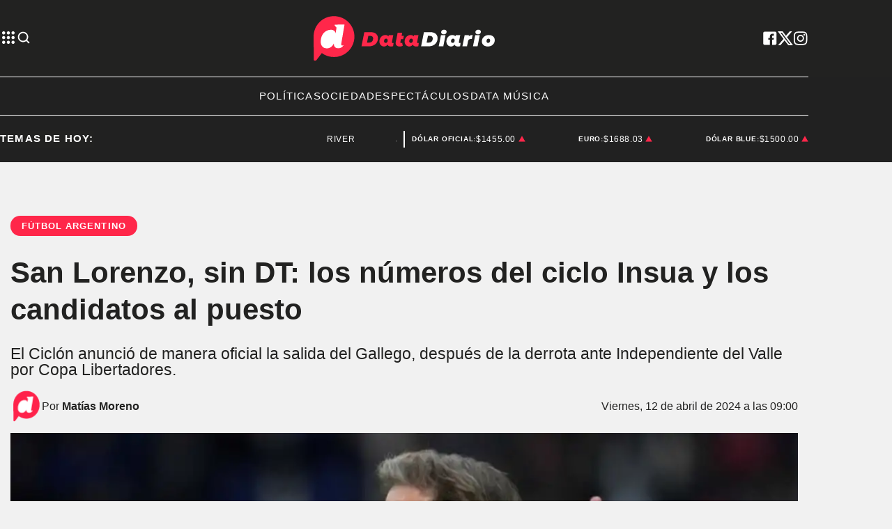

--- FILE ---
content_type: text/html; charset=utf-8
request_url: https://www.datadiario.com/no-hay-dt/futbol/san-lorenzo-sin-dt-los-numeros-del-ciclo-insua-y-los-candidatos-al-puesto-2024412900
body_size: 35038
content:
<!doctype html><html lang="es"><head><meta charset="utf-8"><meta name="viewport" content="width=device-width, initial-scale=1, minimum-scale=1, user-scalable=yes"><link rel="preconnect" href="https://fonts.googleapis.com"><link rel="preconnect" href="https://fonts.gstatic.com" crossorigin><link rel="preload" href="https://fonts.googleapis.com/css2?family=Source+Sans+Pro:ital,wght@0,400;0,600;0,700;1,400&amp;display=swap&amp;display=fallback&amp;display=optional"><link rel="preconnect" href="https://www.googletagmanager.com"><link rel="preload" as="image" href="https://pxcdn.datadiario.com/diario/042024/1712921404900.webp?cw=377&amp;ch=212&amp;extw=jpg" media="(max-width: 767px)"><link rel="preload" as="image" href="https://pxcdn.datadiario.com/diario/042024/1712921404900.webp?cw=720&amp;ch=405&amp;extw=jpg" media="(min-width: 768px) and (max-width: 1023px)"><link rel="preload" as="image" href="https://pxcdn.datadiario.com/diario/042024/1712921404900.webp?cw=1155&amp;ch=650&amp;extw=jpg" media="(min-width: 1024px)"><meta name="language" content="es"><meta name="robots" content="index, follow, max-snippet:-1, max-image-preview:large, max-video-preview:-1"><meta name="distribution" content="global"><meta name="rating" content="general"><meta itemprop="genre" content="News"><meta http-equiv="X-UA-Compatible" content="IE=edge"><meta http-equiv="Content-Type" content="text/html; charset=utf-8"><meta name="twitter:card" content="summary_large_image"><meta name="twitter:site" content="@Data_diario"><meta property="og:title" content="San Lorenzo, sin DT: los n&#xFA;meros del ciclo Insua y los candidatos al puesto"><meta name="twitter:title" content="San Lorenzo, sin DT: los n&#xFA;meros del ciclo Insua y los candidatos al puesto"><meta name="twitter:creator" content="@Data_diario"><meta property="og:site_name" content="Data Diario"><meta itemprop="headline" content="San Lorenzo, sin DT: los n&#xFA;meros del ciclo Insua y los candidatos al puesto"><meta name="publisher" content="Data Diario"><meta name="description" content="El Cicl&#xF3;n anunci&#xF3; de manera oficial la salida del Gallego, despu&#xE9;s de la derrota ante Independiente del Valle por Copa Libertadores."><meta itemprop="url" content="https://www.datadiario.com/deportes/futbol/san-lorenzo-sin-dt-los-numeros-del-ciclo-insua-y-los-candidatos-al-puesto-2024412900"><meta property="og:url" content="https://www.datadiario.com/deportes/futbol/san-lorenzo-sin-dt-los-numeros-del-ciclo-insua-y-los-candidatos-al-puesto-2024412900"><meta property="og:description" content="El Cicl&#xF3;n anunci&#xF3; de manera oficial la salida del Gallego, despu&#xE9;s de la derrota ante Independiente del Valle por Copa Libertadores."><meta name="twitter:description" content="El Cicl&#xF3;n anunci&#xF3; de manera oficial la salida del Gallego, despu&#xE9;s de la derrota ante Independiente del Valle por Copa Libertadores."><meta name="twitter:label1" content="Escrito por"><meta name="twitter:data1" content="Mat&#xED;as Moreno"><meta name="twitter:label2" content="Tiempo de lectura"><meta name="twitter:data2" content="2 minutos"><meta property="og:image" content="https://pxcdn.datadiario.com/diario/042024/1712921404900.jpg?&amp;cw=1200&amp;ch=630"><meta property="og:width" content="1200"><meta property="og:height" content="630"><meta name="twitter:image" content="https://pxcdn.datadiario.com/diario/042024/1712921404900.jpg?&amp;cw=1200&amp;ch=630"><meta property="fb:app_id" content="1189815535197370"><meta property="fb:pages" content="544986472243896"><meta name="author" content="Mat&#xED;as Moreno"><meta itemprop="author" content="Mat&#xED;as Moreno"><meta itemprop="name" content="Mat&#xED;as Moreno"><meta itemprop="datePublished" content="2024-04-12T12:00:27.919Z"><meta itemprop="dateModified" content="2024-04-12T12:37:17.315Z"><meta property="og:type" content="article"><meta name="theme-color" content="#ffffff"><meta name="application-name" content="Data Diario"><meta name="apple-mobile-web-app-status-bar-style" content="black-translucent"><meta name="msapplication-TileImage" content="https://www.datadiario.com/img/favicons/ms-icon-144x144.png"><style amp-runtime i-amphtml-version="012512221826001">html{overflow-x:hidden!important}html.i-amphtml-fie{height:100%!important;width:100%!important}html:not([amp4ads]),html:not([amp4ads]) body{height:auto!important}html:not([amp4ads]) body{margin:0!important}body{-webkit-text-size-adjust:100%;-moz-text-size-adjust:100%;-ms-text-size-adjust:100%;text-size-adjust:100%}html.i-amphtml-singledoc.i-amphtml-embedded{-ms-touch-action:pan-y pinch-zoom;touch-action:pan-y pinch-zoom}html.i-amphtml-fie>body,html.i-amphtml-singledoc>body{overflow:visible!important}html.i-amphtml-fie:not(.i-amphtml-inabox)>body,html.i-amphtml-singledoc:not(.i-amphtml-inabox)>body{position:relative!important}html.i-amphtml-ios-embed-legacy>body{overflow-x:hidden!important;overflow-y:auto!important;position:absolute!important}html.i-amphtml-ios-embed{overflow-y:auto!important;position:static}#i-amphtml-wrapper{overflow-x:hidden!important;overflow-y:auto!important;position:absolute!important;top:0!important;left:0!important;right:0!important;bottom:0!important;margin:0!important;display:block!important}html.i-amphtml-ios-embed.i-amphtml-ios-overscroll,html.i-amphtml-ios-embed.i-amphtml-ios-overscroll>#i-amphtml-wrapper{-webkit-overflow-scrolling:touch!important}#i-amphtml-wrapper>body{position:relative!important;border-top:1px solid transparent!important}#i-amphtml-wrapper+body{visibility:visible}#i-amphtml-wrapper+body .i-amphtml-lightbox-element,#i-amphtml-wrapper+body[i-amphtml-lightbox]{visibility:hidden}#i-amphtml-wrapper+body[i-amphtml-lightbox] .i-amphtml-lightbox-element{visibility:visible}#i-amphtml-wrapper.i-amphtml-scroll-disabled,.i-amphtml-scroll-disabled{overflow-x:hidden!important;overflow-y:hidden!important}amp-instagram{padding:54px 0px 0px!important;background-color:#fff}amp-iframe iframe{box-sizing:border-box!important}[amp-access][amp-access-hide]{display:none}[subscriptions-dialog],body:not(.i-amphtml-subs-ready) [subscriptions-action],body:not(.i-amphtml-subs-ready) [subscriptions-section]{display:none!important}amp-experiment,amp-live-list>[update]{display:none}amp-list[resizable-children]>.i-amphtml-loading-container.amp-hidden{display:none!important}amp-list [fetch-error],amp-list[load-more] [load-more-button],amp-list[load-more] [load-more-end],amp-list[load-more] [load-more-failed],amp-list[load-more] [load-more-loading]{display:none}amp-list[diffable] div[role=list]{display:block}amp-story-page,amp-story[standalone]{min-height:1px!important;display:block!important;height:100%!important;margin:0!important;padding:0!important;overflow:hidden!important;width:100%!important}amp-story[standalone]{background-color:#000!important;position:relative!important}amp-story-page{background-color:#757575}amp-story .amp-active>div,amp-story .i-amphtml-loader-background{display:none!important}amp-story-page:not(:first-of-type):not([distance]):not([active]){transform:translateY(1000vh)!important}amp-autocomplete{position:relative!important;display:inline-block!important}amp-autocomplete>input,amp-autocomplete>textarea{padding:0.5rem;border:1px solid rgba(0,0,0,.33)}.i-amphtml-autocomplete-results,amp-autocomplete>input,amp-autocomplete>textarea{font-size:1rem;line-height:1.5rem}[amp-fx^=fly-in]{visibility:hidden}amp-script[nodom],amp-script[sandboxed]{position:fixed!important;top:0!important;width:1px!important;height:1px!important;overflow:hidden!important;visibility:hidden}
/*# sourceURL=/css/ampdoc.css*/[hidden]{display:none!important}.i-amphtml-element{display:inline-block}.i-amphtml-blurry-placeholder{transition:opacity 0.3s cubic-bezier(0.0,0.0,0.2,1)!important;pointer-events:none}[layout=nodisplay]:not(.i-amphtml-element){display:none!important}.i-amphtml-layout-fixed,[layout=fixed][width][height]:not(.i-amphtml-layout-fixed){display:inline-block;position:relative}.i-amphtml-layout-responsive,[layout=responsive][width][height]:not(.i-amphtml-layout-responsive),[width][height][heights]:not([layout]):not(.i-amphtml-layout-responsive),[width][height][sizes]:not(img):not([layout]):not(.i-amphtml-layout-responsive){display:block;position:relative}.i-amphtml-layout-intrinsic,[layout=intrinsic][width][height]:not(.i-amphtml-layout-intrinsic){display:inline-block;position:relative;max-width:100%}.i-amphtml-layout-intrinsic .i-amphtml-sizer{max-width:100%}.i-amphtml-intrinsic-sizer{max-width:100%;display:block!important}.i-amphtml-layout-container,.i-amphtml-layout-fixed-height,[layout=container],[layout=fixed-height][height]:not(.i-amphtml-layout-fixed-height){display:block;position:relative}.i-amphtml-layout-fill,.i-amphtml-layout-fill.i-amphtml-notbuilt,[layout=fill]:not(.i-amphtml-layout-fill),body noscript>*{display:block;overflow:hidden!important;position:absolute;top:0;left:0;bottom:0;right:0}body noscript>*{position:absolute!important;width:100%;height:100%;z-index:2}body noscript{display:inline!important}.i-amphtml-layout-flex-item,[layout=flex-item]:not(.i-amphtml-layout-flex-item){display:block;position:relative;-ms-flex:1 1 auto;flex:1 1 auto}.i-amphtml-layout-fluid{position:relative}.i-amphtml-layout-size-defined{overflow:hidden!important}.i-amphtml-layout-awaiting-size{position:absolute!important;top:auto!important;bottom:auto!important}i-amphtml-sizer{display:block!important}@supports (aspect-ratio:1/1){i-amphtml-sizer.i-amphtml-disable-ar{display:none!important}}.i-amphtml-blurry-placeholder,.i-amphtml-fill-content{display:block;height:0;max-height:100%;max-width:100%;min-height:100%;min-width:100%;width:0;margin:auto}.i-amphtml-layout-size-defined .i-amphtml-fill-content{position:absolute;top:0;left:0;bottom:0;right:0}.i-amphtml-replaced-content,.i-amphtml-screen-reader{padding:0!important;border:none!important}.i-amphtml-screen-reader{position:fixed!important;top:0px!important;left:0px!important;width:4px!important;height:4px!important;opacity:0!important;overflow:hidden!important;margin:0!important;display:block!important;visibility:visible!important}.i-amphtml-screen-reader~.i-amphtml-screen-reader{left:8px!important}.i-amphtml-screen-reader~.i-amphtml-screen-reader~.i-amphtml-screen-reader{left:12px!important}.i-amphtml-screen-reader~.i-amphtml-screen-reader~.i-amphtml-screen-reader~.i-amphtml-screen-reader{left:16px!important}.i-amphtml-unresolved{position:relative;overflow:hidden!important}.i-amphtml-select-disabled{-webkit-user-select:none!important;-ms-user-select:none!important;user-select:none!important}.i-amphtml-notbuilt,[layout]:not(.i-amphtml-element),[width][height][heights]:not([layout]):not(.i-amphtml-element),[width][height][sizes]:not(img):not([layout]):not(.i-amphtml-element){position:relative;overflow:hidden!important;color:transparent!important}.i-amphtml-notbuilt:not(.i-amphtml-layout-container)>*,[layout]:not([layout=container]):not(.i-amphtml-element)>*,[width][height][heights]:not([layout]):not(.i-amphtml-element)>*,[width][height][sizes]:not([layout]):not(.i-amphtml-element)>*{display:none}amp-img:not(.i-amphtml-element)[i-amphtml-ssr]>img.i-amphtml-fill-content{display:block}.i-amphtml-notbuilt:not(.i-amphtml-layout-container),[layout]:not([layout=container]):not(.i-amphtml-element),[width][height][heights]:not([layout]):not(.i-amphtml-element),[width][height][sizes]:not(img):not([layout]):not(.i-amphtml-element){color:transparent!important;line-height:0!important}.i-amphtml-ghost{visibility:hidden!important}.i-amphtml-element>[placeholder],[layout]:not(.i-amphtml-element)>[placeholder],[width][height][heights]:not([layout]):not(.i-amphtml-element)>[placeholder],[width][height][sizes]:not([layout]):not(.i-amphtml-element)>[placeholder]{display:block;line-height:normal}.i-amphtml-element>[placeholder].amp-hidden,.i-amphtml-element>[placeholder].hidden{visibility:hidden}.i-amphtml-element:not(.amp-notsupported)>[fallback],.i-amphtml-layout-container>[placeholder].amp-hidden,.i-amphtml-layout-container>[placeholder].hidden{display:none}.i-amphtml-layout-size-defined>[fallback],.i-amphtml-layout-size-defined>[placeholder]{position:absolute!important;top:0!important;left:0!important;right:0!important;bottom:0!important;z-index:1}amp-img[i-amphtml-ssr]:not(.i-amphtml-element)>[placeholder]{z-index:auto}.i-amphtml-notbuilt>[placeholder]{display:block!important}.i-amphtml-hidden-by-media-query{display:none!important}.i-amphtml-element-error{background:red!important;color:#fff!important;position:relative!important}.i-amphtml-element-error:before{content:attr(error-message)}i-amp-scroll-container,i-amphtml-scroll-container{position:absolute;top:0;left:0;right:0;bottom:0;display:block}i-amp-scroll-container.amp-active,i-amphtml-scroll-container.amp-active{overflow:auto;-webkit-overflow-scrolling:touch}.i-amphtml-loading-container{display:block!important;pointer-events:none;z-index:1}.i-amphtml-notbuilt>.i-amphtml-loading-container{display:block!important}.i-amphtml-loading-container.amp-hidden{visibility:hidden}.i-amphtml-element>[overflow]{cursor:pointer;position:relative;z-index:2;visibility:hidden;display:initial;line-height:normal}.i-amphtml-layout-size-defined>[overflow]{position:absolute}.i-amphtml-element>[overflow].amp-visible{visibility:visible}template{display:none!important}.amp-border-box,.amp-border-box *,.amp-border-box :after,.amp-border-box :before{box-sizing:border-box}amp-pixel{display:none!important}amp-analytics,amp-auto-ads,amp-story-auto-ads{position:fixed!important;top:0!important;width:1px!important;height:1px!important;overflow:hidden!important;visibility:hidden}amp-story{visibility:hidden!important}html.i-amphtml-fie>amp-analytics{position:initial!important}[visible-when-invalid]:not(.visible),form [submit-error],form [submit-success],form [submitting]{display:none}amp-accordion{display:block!important}@media (min-width:1px){:where(amp-accordion>section)>:first-child{margin:0;background-color:#efefef;padding-right:20px;border:1px solid #dfdfdf}:where(amp-accordion>section)>:last-child{margin:0}}amp-accordion>section{float:none!important}amp-accordion>section>*{float:none!important;display:block!important;overflow:hidden!important;position:relative!important}amp-accordion,amp-accordion>section{margin:0}amp-accordion:not(.i-amphtml-built)>section>:last-child{display:none!important}amp-accordion:not(.i-amphtml-built)>section[expanded]>:last-child{display:block!important}
/*# sourceURL=/css/ampshared.css*/</style><script data-auto async src="https://cdn.ampproject.org/v0.mjs" type="module" crossorigin="anonymous"></script><script async nomodule src="https://cdn.ampproject.org/v0.js" crossorigin="anonymous"></script><script async custom-element="amp-accordion" src="https://cdn.ampproject.org/v0/amp-accordion-0.1.mjs" type="module" crossorigin="anonymous"></script><script async nomodule src="https://cdn.ampproject.org/v0/amp-accordion-0.1.js" crossorigin="anonymous" custom-element="amp-accordion"></script><script async src="https://cdn.ampproject.org/v0/amp-ad-0.1.mjs" custom-element="amp-ad" type="module" crossorigin="anonymous"></script><script async nomodule src="https://cdn.ampproject.org/v0/amp-ad-0.1.js" crossorigin="anonymous" custom-element="amp-ad"></script><script async src="https://cdn.ampproject.org/v0/amp-analytics-0.1.mjs" custom-element="amp-analytics" type="module" crossorigin="anonymous"></script><script async nomodule src="https://cdn.ampproject.org/v0/amp-analytics-0.1.js" crossorigin="anonymous" custom-element="amp-analytics"></script><script async custom-element="amp-bind" src="https://cdn.ampproject.org/v0/amp-bind-0.1.mjs" type="module" crossorigin="anonymous"></script><script async nomodule src="https://cdn.ampproject.org/v0/amp-bind-0.1.js" crossorigin="anonymous" custom-element="amp-bind"></script><script async custom-element="amp-carousel" src="https://cdn.ampproject.org/v0/amp-carousel-0.1.mjs" type="module" crossorigin="anonymous"></script><script async nomodule src="https://cdn.ampproject.org/v0/amp-carousel-0.1.js" crossorigin="anonymous" custom-element="amp-carousel"></script><script async src="https://cdn.ampproject.org/v0/amp-facebook-0.1.mjs" custom-element="amp-facebook" type="module" crossorigin="anonymous"></script><script async nomodule src="https://cdn.ampproject.org/v0/amp-facebook-0.1.js" crossorigin="anonymous" custom-element="amp-facebook"></script><script async custom-element="amp-facebook-comments" src="https://cdn.ampproject.org/v0/amp-facebook-comments-0.1.mjs" type="module" crossorigin="anonymous"></script><script async nomodule src="https://cdn.ampproject.org/v0/amp-facebook-comments-0.1.js" crossorigin="anonymous" custom-element="amp-facebook-comments"></script><script async custom-element="amp-fit-text" src="https://cdn.ampproject.org/v0/amp-fit-text-0.1.mjs" type="module" crossorigin="anonymous"></script><script async nomodule src="https://cdn.ampproject.org/v0/amp-fit-text-0.1.js" crossorigin="anonymous" custom-element="amp-fit-text"></script><script async src="https://cdn.ampproject.org/v0/amp-form-0.1.mjs" custom-element="amp-form" type="module" crossorigin="anonymous"></script><script async nomodule src="https://cdn.ampproject.org/v0/amp-form-0.1.js" crossorigin="anonymous" custom-element="amp-form"></script><script async custom-element="amp-instagram" src="https://cdn.ampproject.org/v0/amp-instagram-0.1.mjs" type="module" crossorigin="anonymous"></script><script async nomodule src="https://cdn.ampproject.org/v0/amp-instagram-0.1.js" crossorigin="anonymous" custom-element="amp-instagram"></script><script async custom-element="amp-lightbox-gallery" src="https://cdn.ampproject.org/v0/amp-lightbox-gallery-0.1.mjs" type="module" crossorigin="anonymous"></script><script async nomodule src="https://cdn.ampproject.org/v0/amp-lightbox-gallery-0.1.js" crossorigin="anonymous" custom-element="amp-lightbox-gallery"></script><script async custom-element="amp-selector" src="https://cdn.ampproject.org/v0/amp-selector-0.1.mjs" type="module" crossorigin="anonymous"></script><script async nomodule src="https://cdn.ampproject.org/v0/amp-selector-0.1.js" crossorigin="anonymous" custom-element="amp-selector"></script><script async src="https://cdn.ampproject.org/v0/amp-sidebar-0.1.mjs" custom-element="amp-sidebar" type="module" crossorigin="anonymous"></script><script async nomodule src="https://cdn.ampproject.org/v0/amp-sidebar-0.1.js" crossorigin="anonymous" custom-element="amp-sidebar"></script><script async src="https://cdn.ampproject.org/v0/amp-social-share-0.1.mjs" custom-element="amp-social-share" type="module" crossorigin="anonymous"></script><script async nomodule src="https://cdn.ampproject.org/v0/amp-social-share-0.1.js" crossorigin="anonymous" custom-element="amp-social-share"></script><script async custom-element="amp-sticky-ad" src="https://cdn.ampproject.org/v0/amp-sticky-ad-1.0.mjs" type="module" crossorigin="anonymous"></script><script async nomodule src="https://cdn.ampproject.org/v0/amp-sticky-ad-1.0.js" crossorigin="anonymous" custom-element="amp-sticky-ad"></script><script async src="https://cdn.ampproject.org/v0/amp-twitter-0.1.mjs" custom-element="amp-twitter" type="module" crossorigin="anonymous"></script><script async nomodule src="https://cdn.ampproject.org/v0/amp-twitter-0.1.js" crossorigin="anonymous" custom-element="amp-twitter"></script><script async custom-element="amp-vimeo" src="https://cdn.ampproject.org/v0/amp-vimeo-0.1.mjs" type="module" crossorigin="anonymous"></script><script async nomodule src="https://cdn.ampproject.org/v0/amp-vimeo-0.1.js" crossorigin="anonymous" custom-element="amp-vimeo"></script><script class="borrarScript" custom-element="comscore">var _comscore = _comscore || [];
          _comscore.push({
            c1: "2", c2: "37051645",
            options: {
                enableFirstPartyCookie: true,
                bypassUserConsentRequirementFor1PCookie: true
                }
            });
          (function() {
            var s = document.createElement("script"), el = document.getElementsByTagName("script")[0]; s.async = true;
            s.src = "https://sb.scorecardresearch.com/cs/37051645/beacon.js";
            el.parentNode.insertBefore(s, el);
          })();</script><link rel="shortcut icon" href="https://www.datadiario.com/img/favicons/favicon-16x16.png"><link rel="icon" type="image/png" sizes="36x36" href="https://www.datadiario.com/img/favicons/android-icon-36x36.png"><link rel="icon" type="image/png" sizes="48x48" href="https://www.datadiario.com/img/favicons/android-icon-48x48.png"><link rel="icon" type="image/png" sizes="72x72" href="https://www.datadiario.com/img/favicons/android-icon-72x72.png"><link rel="icon" type="image/png" sizes="96x96" href="https://www.datadiario.com/img/favicons/android-icon-96x96.png"><link rel="icon" type="image/png" sizes="144x144" href="https://www.datadiario.com/img/favicons/android-icon-144x144.png"><link rel="icon" type="image/png" sizes="192x192" href="https://www.datadiario.com/img/favicons/android-icon-192x192.png"><title>San Lorenzo, sin DT: los n&#xFA;meros del ciclo Insua y los candidatos al puesto</title><link rel="canonical" href="https://www.datadiario.com/deportes/futbol/san-lorenzo-sin-dt-los-numeros-del-ciclo-insua-y-los-candidatos-al-puesto-2024412900"><link rel="apple-touch-icon" sizes="57x57" href="https://www.datadiario.com/img/favicons/apple-icon-57x57.png"><link rel="apple-touch-icon" sizes="60x60" href="https://www.datadiario.com/img/favicons/apple-icon-60x60.png"><link rel="apple-touch-icon" sizes="72x72" href="https://www.datadiario.com/img/favicons/apple-icon-72x72.png"><link rel="apple-touch-icon" sizes="76x76" href="https://www.datadiario.com/img/favicons/apple-icon-76x76.png"><link rel="apple-touch-icon" sizes="114x114" href="https://www.datadiario.com/img/favicons/apple-icon-114x114.png"><link rel="apple-touch-icon" sizes="120x120" href="https://www.datadiario.com/img/favicons/apple-icon-120x120.png"><link rel="apple-touch-icon" sizes="144x144" href="https://www.datadiario.com/img/favicons/apple-icon-144x144.png"><link rel="apple-touch-icon" sizes="152x152" href="https://www.datadiario.com/img/favicons/apple-icon-152x152.png"><link rel="apple-touch-icon" sizes="180x180" href="https://www.datadiario.com/img/favicons/apple-icon-180x180.png"><link rel="manifest" href="https://www.datadiario.com/img/favicons/manifest.json"><link href="https://fonts.googleapis.com/css2?family=Source+Sans+Pro:ital,wght@0,400;0,600;0,700;1,400&amp;display=swap&amp;display=fallback&amp;display=optional" rel="style"><div class="borrarScript"><script async src="https://securepubads.g.doubleclick.net/tag/js/gpt.js"></script><script async type="text/javascript" src="/js/all.min.2b638fa.js"></script><script async custom-element="config-publis">window.googletag = window.googletag || {cmd: []};
        		var PX_DATA_EXPAND = 300;
            var PX_SPOT_DESKTOP = 1024;
        		googletag.cmd.push(function() {
        			googletag.pubads().setTargeting('isAMP', 'false');
        		});</script><script async custom-element="config-pub-nota">googletag.cmd.push(function() {
                googletag.pubads().setTargeting('idNota', '66191af4cc1edd001310c87d');
                googletag.pubads().setTargeting('Seccion', 'deportes');
                googletag.pubads().setTargeting('Url', '/deportes/futbol/san-lorenzo-sin-dt-los-numeros-del-ciclo-insua-y-los-candidatos-al-puesto-2024412900');
                googletag.pubads().setTargeting('Subseccion', "['Futbol']");
                googletag.pubads().setTargeting('Tag', "['San Lorenzo', 'Rubén Darío Insúa']");
                googletag.pubads().enableSingleRequest();
                googletag.enableServices();
              });</script></div><script type="application/ld+json">{"@context":"http://schema.org","@type":"NewsArticle","@id":"https://www.datadiario.com/deportes/san-lorenzo-sin-dt-los-numeros-del-ciclo-insua-y-los-candidatos-al-puesto-2024412900","name":"","genre":"News","datePublished":"2024-04-12T12:00:27.919Z","author":{"@type":"Person","name":"Matías Moreno","url":"https://www.datadiario.com"},"dateModified":"2024-04-12T12:37:17.315Z","mainEntityOfPage":"https://www.datadiario.com/deportes/san-lorenzo-sin-dt-los-numeros-del-ciclo-insua-y-los-candidatos-al-puesto-2024412900","headline":"San Lorenzo, sin DT: los números del ciclo Insua y los candidatos al puesto","alternativeHeadline":"FÚTBOL ARGENTINO","description":"El Ciclón anunció de manera oficial la salida del Gallego, después de la derrota ante Independiente del Valle por Copa Libertadores.","publisher":{"@type":"NewsMediaOrganization","name":"Data Diario","url":"https://www.datadiario.com","sameAs":["https://twitter.com/datadiario/","https://facebook.com/datadiario/","https://www.instagram.com/datadiario/","https://www.youtube.com/c/DataDiario"],"logo":{"@type":"ImageObject","url":"https://www.datadiario.com/img/datos-estructurados/logo-amp-js3.png","width":600,"height":60}},"articleSection":"Deportes","thumbnailUrl ":"https://pxcdn.datadiario.com/diario/042024/1712921404900.jpg?cw=1200\u0026ch=675","image":{"@type":"ImageObject","url":"https://pxcdn.datadiario.com/diario/042024/1712921404900.jpg","width":1200,"height":675}}</script><style amp-custom><link rel="preconnect" href="https://fonts.googleapis.com"><link rel="preconnect" href="https://fonts.gstatic.com" crossorigin><link rel="preload" href="https://fonts.googleapis.com/css2?family=Source+Sans+Pro:ital,wght@0,400;0,600;0,700;1,400&display=swap&display=fallback&display=optional"><link href="https://fonts.googleapis.com/css2?family=Source+Sans+Pro:ital,wght@0,400;0,600;0,700;1,400&display=swap&display=fallback&display=optional" rel="style">html,abbr,address,article,aside,audio,b,blockquote,body,caption,cite,code,dd,del,dfn,div,dl,dt,em,fieldset,figure,footer,form,h1,h2,h3,h4,h5,h6,header,i,iframe,img,ins,kbd,label,legend,li,main,mark,menu,nav,object,ol,p,pre,q,samp,section,small,span,strong,sub,sup,table,tbody,td,tfoot,th,thead,time,tr,ul,var,video{margin:0;padding:0;border:0;outline:0;vertical-align:baseline;background:transparent}article,aside,details,figcaption,figure,footer,header,main,menu,nav,section,summary{display:block}*,:after,:before{-webkit-box-sizing:border-box;-moz-box-sizing:border-box;-ms-box-sizing:border-box;-o-box-sizing:border-box;box-sizing:border-box}img{max-width:100%;border-width:0;vertical-align:middle;-ms-interpolation-mode:bicubic}button{padding:0;background:transparent;border:0;cursor:pointer}h1,h2,h3,h4,h5,h6{margin:0;font-family:Source Sans Pro,sans-serif;font-weight:400;color:inherit;text-rendering:optimizelegibility}h1.altheader,h2.altheader,h3.altheader,h4.altheader,h5.altheader,h6.altheader{color:#48494d;text-transform:uppercase;display:block}.h1,h1{font-size:2.5rem}.h1,.h2,h1,h2{margin-bottom:0;line-height:1.5}.h2,h2{font-size:2.4rem}.h3,h3{font-size:2.1rem}.h3,.h4,h3,h4{margin-bottom:0;line-height:1.5}.h4,h4{font-size:1.8rem}.h5,h5{font-size:1.6rem}.h5,.h6,h5,h6{margin-bottom:0;line-height:1.5}.h6,h6{font-size:1.4rem}address,dl,ol,p,ul{margin:0;line-height:1.5}small{font-size:.6rem;color:#48494d}li ol,li ul{margin:0}ul{list-style:none;padding:1.8em}ol{padding-left:2em}table{width:100%;border-collapse:collapse}tr{border-top:.5px solid #a7a8aa}td{font-size:1.0625rem;padding-top:.9375rem;padding-bottom:.9375rem;padding-right:15px}abbr[title]{border-bottom:1px dotted #e8e8e8;cursor:help}b,strong{font-weight:700}mark{background-color:#ff274a;color:#4d4d4d}code,kbd,pre,samp{font-family:Courier New,monospace;font-size:.8rem;line-height:1.5}code{background-color:#f5f2f0;padding:.1em .3em;border-radius:3px}pre{white-space:pre;white-space:pre-wrap;word-wrap:break-word}sub,sup{position:relative;font-size:.6rem;line-height:0;vertical-align:1.5}sup{top:-.5em}sub{bottom:-.25em}hr{clear:both;display:block;margin:1.5 0;padding:0;height:1px;border:0;border-top:1px solid #e8e8e8}a{color:inherit;font-size:inherit;font-weight:inherit;outline:0;cursor:pointer}a,a:hover{text-decoration:none}a:focus{outline:thin dotted}a:active,a:hover{outline:0}.font-x-small{font-size:.6rem}.font-small{font-size:.8rem}.font-normal{font-size:1rem}.font-big{font-size:1.5rem}.font-huge{font-size:2rem}*{box-sizing:border-box}.columns{position:relative;display:-webkit-flex;align-items:flex-start;display:flex;-webkit-backface-visibility:hidden;backface-visibility:hidden;-webkit-flex-flow:row wrap;flex-flow:row wrap;width:100%}.nowrap{-webkit-flex-wrap:nowrap;flex-wrap:nowrap}.wrap-reverse{-webkit-flex-wrap:wrap-reverse;flex-wrap:wrap-reverse}.justify-start{-webkit-justify-content:flex-start;justify-content:flex-start}.justify-end{-webkit-justify-content:flex-end;justify-content:flex-end}.justify-center{-webkit-justify-content:center;justify-content:center}.justify-space{-webkit-justify-content:space-between;justify-content:space-between}.justify-around{-webkit-justify-content:space-around;justify-content:space-around}.reverse{-webkit-flex-direction:row-reverse;flex-direction:row-reverse}.vertical{-webkit-flex-direction:column;flex-direction:column}.vertical,.vertical.reverse{-webkit-flex-wrap:nowrap;flex-wrap:nowrap}.vertical.reverse{-webkit-flex-direction:column-reverse;flex-direction:column-reverse}.align-top{-webkit-align-items:flex-start;align-items:flex-start;-webkit-align-self:flex-start;align-self:flex-start}.align-bottom{-webkit-align-items:flex-end;align-items:flex-end;-webkit-align-self:flex-end;align-self:flex-end}.align-center{-webkit-align-items:center;align-items:center;-webkit-align-self:center;align-self:center}.align-baseline{-webkit-align-items:baseline;align-items:baseline}.align-stretch{-webkit-align-items:stretch;align-items:stretch}[class*=" item"],[class^=item]{display:block;flex-basis:0;flex-shrink:0;flex-grow:1;align-items:flex-start;min-height:0;min-width:0}@media(min-width:64em){[class*=" item"],[class^=item]{padding:15px}}.item.flex{display:block;width:100%;flex-basis:100%;padding:0;margin:0}@media(min-width:64em){.item.flex{flex-basis:0;display:flex}}.item.is-body{flex-basis:100%;padding:18px 0}@media(min-width:64em){.item.is-body{padding:18px 10px;max-width:calc(100% - 320px);flex-basis:0}}.item.is-narrow{flex-basis:100%}@media(min-width:64em){.item.is-narrow{flex:none}}.item.is-narrow .box{padding:0;width:100%}@media(min-width:64em){.item.is-narrow .box{width:320px;margin:0 10px}}.item.clear{margin:0;padding:0}.item.is-1{flex-basis:100%}@media(min-width:64em){.item.is-1{flex:0 0 8.3333333333%}}.item.is-2{flex-basis:100%}@media(min-width:64em){.item.is-2{flex:0 0 16.6666666667%}}.item.is-3{flex-basis:100%}@media(min-width:64em){.item.is-3{flex:0 0 25%}}.item.is-4{flex-basis:100%}@media(min-width:64em){.item.is-4{flex:0 0 33.3333333333%}}.item.is-5{flex-basis:100%}@media(min-width:64em){.item.is-5{flex:0 0 41.6666666667%}}.item.is-6{flex-basis:100%}@media(min-width:64em){.item.is-6{flex:0 0 50%}}.item.is-7{flex-basis:100%}@media(min-width:64em){.item.is-7{flex:0 0 58.3333333333%}}.item.is-8{flex-basis:100%}@media(min-width:64em){.item.is-8{flex:0 0 66.6666666667%}}.item.is-9{flex-basis:100%}@media(min-width:64em){.item.is-9{flex:0 0 75%}}.item.is-10{flex-basis:100%}@media(min-width:64em){.item.is-10{flex:0 0 83.3333333333%}}.item.is-11{flex-basis:100%}@media(min-width:64em){.item.is-11{flex:0 0 91.6666666667%}}.item.is-12{flex-basis:100%}@media(min-width:64em){.item.is-12{flex:0 0 100%}}.has-margin-top-0{margin-top:0}.has-padding-top-0{padding-top:0}.has-margin-left-0{margin-left:0}.has-padding-left-0{padding-left:0}.has-margin-bottom-0{margin-bottom:0}.has-padding-bottom-0{padding-bottom:0}.has-margin-right-0{margin-right:0}.has-padding-right-0{padding-right:0}html{font-size:16px;-webkit-overflow-scrolling:touch;-webkit-tap-highlight-color:transparent;-webkit-text-size-adjust:100%;-ms-text-size-adjust:100%}body{margin:0;padding:0;width:100%;background-color:transparent;font-family:Source Sans Pro,sans-serif;line-height:1.5;background-color:#f1f1f1;position:relative}amp-img img{object-fit:cover}.container{flex-grow:1;position:relative;width:100%;max-width:1160px;display:flex;flex-wrap:wrap;color:#000;padding:0 1rem;margin-inline:auto}@media(min-width:48em){.container{padding:0 2.125rem}}@media(min-width:64em){.container{padding:0}}.container--black{background:#222221}.container-responsive,.isFull .bloque{margin-inline:auto;max-width:1160px;width:calc(100% - 32px)}@media(min-width:48em){.container-responsive,.isFull .bloque{width:calc(100% - 68px)}}@media(min-width:90em){.container-responsive,.isFull .bloque{width:calc(100% - 284px)}}.cont_h00{background-color:#222221}@media(min-width:64em){.home__mobile{display:none}}.home__desktop{display:none}@media(min-width:64em){.home__desktop{display:grid;grid-template-columns:570px auto;column-gap:2.9375rem}}@media(min-width:80em){.home__desktop{grid-template-columns:auto 344px}}.home__body{max-width:770px}.buscador__container{display:none;position:absolute;width:100%;max-width:332px;top:70px}@media(min-width:48em){.buscador__container{top:88px}}@media(min-width:64em){.buscador__container{top:unset;left:unset}}.buscador__form{display:grid;grid-template-columns:1.375rem 2fr 1.375rem;align-items:center;padding:.3125rem .75rem;background:#a7a8aa;border-radius:4rem;width:85%;height:2.5rem;margin-inline:auto}@media(min-width:48em){.buscador__form{width:100%}}@media(min-width:64em){.buscador__form{max-width:17.8125rem;margin-left:1.875rem}}.buscador__input{color:#000;margin:0 .625rem;background:#a7a8aa;outline:0;border:0}.redes__container{display:flex;column-gap:1.5625rem}@media(min-width:375px){.redes__container{column-gap:1.25rem}}.redes__item{display:flex;align-items:center}.cotizacion-header__container{column-gap:.9375rem;display:flex;width:100%;justify-content:space-between;align-items:flex-end}@media(min-width:64em){.cotizacion-header__container{column-gap:0}}.cotizacion-header__item{display:flex;align-items:center;column-gap:.625rem}@media(min-width:64em){.cotizacion-header__item{column-gap:.3125rem}}.cotizacion-header__divisa{font-size:.875rem;font-weight:700;text-transform:uppercase;letter-spacing:.08em}@media(min-width:1024px) and (max-width:1439px){.cotizacion-header__divisa{font-size:.625rem;line-height:24px}}@media(min-width:1440px){.cotizacion-header__divisa{font-size:.875rem;line-height:24px}}.cotizacion-header__valor{font-size:1rem;letter-spacing:.05em}@media(min-width:1024px) and (max-width:1439px){.cotizacion-header__valor{font-size:.75rem;line-height:24px}}@media(min-width:1440px){.cotizacion-header__valor{font-size:.875rem;line-height:24px}}.temasDeHoyMobile__tema:hover{animation-play-state:paused}.temasDeHoyMobile__tema a:hover{font-weight:700}@media(min-width:64em){.temasDeHoyMobile__tema{animation:title 10s linear infinite}}.temasDeHoyMobile__tema-link{font-family:Poppins;font-size:.875rem;font-weight:500;margin-right:20px;text-transform:uppercase;line-height:25px;color:#fff}@media(min-width:64em){.temasDeHoyMobile__tema-link{margin:0 42px}}.h-top-cont{width:100%;height:30px;display:flex;align-items:center}@media(min-width:64em){.h-top-cont{height:35px}}.h-top-cont .h-top{max-width:570px;width:100%;display:flex;position:relative;font-size:.6875rem;letter-spacing:.05em;font-family:Roboto,sans-serif;text-transform:uppercase;overflow:hidden}.h-top-cont .h-top .h-top-title{margin-right:.8125rem;color:#fff;letter-spacing:.08em;font-size:.9375rem;font-weight:700;white-space:nowrap;text-transform:uppercase;background-color:#222221;z-index:2}.h-top-cont .h-top .h-top-text{color:#fff;white-space:nowrap;font-weight:400;font-size:13px;animation:marquee 12s linear infinite;display:flex;align-items:center;justify-content:space-evenly;width:100%;max-width:1340px}.h-top-cont .h-top .h-top-text:hover{animation-play-state:paused}.h-top-cont .h-top .h-top-text a:hover{font-weight:700}@media(min-width:1024px) and (max-width:1439px){.h-top-cont .h-top .h-top-text{font-size:.75rem;line-height:24px}}@media(min-width:1440px){.h-top-cont .h-top .h-top-text{font-size:.875rem;line-height:24px}}.h-top-cont .h-top .h-top-link{margin-right:40px}@media(min-width:64em){.h-top-cont .h-top{font-size:1rem}.h-top-cont .h-top .h-top-text{animation:marquee 45s linear infinite}}@media(min-width:1220px){.h-top-cont .h-top .h-top-title{padding-left:0}}.subheader{background-color:#212121;color:#fff;align-items:center}.subheader__box{border-top:1px solid #fff;padding-top:1rem;padding-bottom:1rem}.subheader__titulo{margin-right:.8125rem;color:#fff;letter-spacing:.08em;font-size:.9375rem;font-weight:700;white-space:nowrap;text-transform:uppercase}@media(min-width:64em){.subheader__titulo{line-height:24px}}.subheader__redes{display:flex;justify-content:space-between;margin-top:1.125rem}@media(min-width:48em){.subheader__redes{display:none}}@media(min-width:64em){.subheader__carousel.mobile{display:none}}.subheader .carousel__box{display:flex;width:48%;overflow:hidden}@media(min-width:64em){.subheader .carousel__box{width:100%}}.subheader .tablet{display:none}@media(min-width:48em){.subheader .tablet{display:flex;align-items:center}}.subheader .desktop{display:none}@media(min-width:64em){.subheader .desktop{display:flex;align-items:center}}.subheader .separador{height:1.5rem;border:.5px solid #fff;background:#fff;display:inline-block;margin:0 .625rem}.navbar__container{display:none}@media(min-width:64em){.navbar__container{display:flex;justify-content:center;column-gap:3.5rem;border-bottom:1px solid #fff;padding-bottom:1rem;margin-bottom:1rem}}.navbar__link{font-size:.9375rem;letter-spacing:.08em;text-transform:uppercase}.sidebar{max-width:none;width:100%;text-align:center;background-color:#222221;padding:1.875rem 0;top:62px;height:auto}.sidebar__img{width:100px}@media(min-width:48em){.sidebar__img{width:190px}}@media(min-width:64em){.sidebar__img{width:194px}}@media(min-width:90em){.sidebar__img{width:250px}}@media(min-width:48em){.sidebar{padding:3.75rem 0;top:75px}}.sidebar__secciones{display:grid;gap:1rem;grid-template-columns:repeat(2,1fr);padding-bottom:2.25rem;margin-bottom:1.25rem;border-bottom:1px solid #e8e8e8}@media(min-width:48em){.sidebar__secciones{gap:1.25rem;grid-template-columns:repeat(3,1fr);padding-bottom:3.75rem;margin-bottom:2.5rem}}@media(min-width:64em){.sidebar__secciones{grid-template-columns:repeat(4,1fr)}}.sidebar__secciones-link{display:flex;justify-content:center;align-items:center;font-size:1.125rem;font-weight:700;padding:.9375rem;background:rgba(0,0,0,.3);box-shadow:0 4px 4px rgba(0,0,0,.25);border-radius:1rem;height:6.25rem}.sidebar__secciones-link .hidden{display:none}@media(min-width:48em){.sidebar__secciones-link{height:7.9375rem}}@media(min-width:64em){.sidebar__secciones-link{height:9.9375rem}}.sidebar__institucional{display:grid;grid-template-columns:repeat(2,auto);gap:1rem}@media(min-width:48em){.sidebar__institucional{justify-content:center;grid-template-columns:repeat(4,auto);gap:1rem 2.6875rem}}.sidebar__institucional-link{font-size:.875rem}@media(min-width:48em){.sidebar__institucional-link{font-size:1rem}}[class*=amphtml-sidebar-mask]{background:0;display:none}amp-carousel>div:first-child{scrollbar-width:none}amp-carousel>div:first-child::-webkit-scrollbar{display:none}.amp-carousel-button{display:none}.close-sidebar{padding-left:.25rem;display:none}.header{background-color:#222221;color:#fff;position:sticky;top:0;z-index:99;padding:.625rem 0}.header__container{display:grid;grid-template-columns:1fr 2fr 1fr;align-items:center;height:3.375rem}@media(min-width:48em){.header__container{height:4.0625rem}}@media(min-width:64em){.header__container{height:5.625rem}}.header__controls{display:flex;position:relative;column-gap:1rem}.header__logo{display:flex;justify-content:center}@media(min-width:48em){.header__logo-mobile{display:none}}.header__logo-tablet{display:none}@media(min-width:48em){.header__logo-tablet{display:block}}.header__logo amp-img{width:145px;height:36px}@media(min-width:48em){.header__logo amp-img{width:12.5rem;height:3.125rem}}@media(min-width:64em){.header__logo amp-img{width:16.25rem;height:4rem}}.header__home{display:flex;justify-content:flex-end;margin-left:1.5625rem}@media(min-width:48em){.header__home-svg{width:2.625rem;height:2.625rem}}.header__redes .redes__container{display:none}@media(min-width:48em){.header__redes .redes__container{display:flex}.header__redes{display:flex;justify-content:flex-end}}.header .active-color path{fill:#ff274a}.show{display:block}.hide{display:none}.responsive-iframe{width:100%;min-height:405px;border:0}.cont_btn_envivo{width:100%;position:absolute;max-width:1160px;margin:auto;display:flex;justify-content:end;right:0;top:0;left:0}.close_envivo{position:relative;right:0;top:0;cursor:pointer}@media(min-width:767px){.responsive-iframe{min-height:214px}.cont_btn_envivo{width:calc(100% - 68px);top:10px}}.footer{padding:1.25rem 0;background-color:#222221;color:#fff;text-align:center;z-index:11;position:relative}.footer__container{display:none}@media(min-width:48em){.footer__container{display:grid;grid-template-columns:repeat(3,1fr);grid-template-areas:"logo    navegacion   contacto " "logo    navegacion   propiedad" "logo    director     edicion  " "logo      cuit       registro " "logo    direccion        .    "}}@media(min-width:64em){.footer__container{display:grid;column-gap:2.5rem;grid-template-columns:repeat(5,1fr);grid-template-areas:"logo  navegacion   contacto   director  edicion" "logo  navegacion   contacto   cuit      registro" "logo  navegacion   propiedad  direccion direccion"}}.footer__container.mobile{display:flex;flex-direction:column;gap:28px}.footer__container.mobile .logo{display:flex;justify-content:center;align-items:center;text-align:left;gap:25px}.footer__container.mobile .logo .footer__logo{margin-bottom:0}.footer__container.mobile .logo .info__item{font-size:14px;font-weight:400}.footer__container.mobile .logo .info__item span{font-weight:700}.footer__container.mobile .info-pag{display:flex;gap:16px;margin:auto}.footer__container.mobile .info-pag .titulo{margin-bottom:15px;font-size:16px;font-weight:700}.footer__container.mobile .info-pag .contacto-item{font-size:12px;font-weight:200;margin-bottom:5px}.footer__container.mobile .info-pag .lista-navegacion{display:flex;flex-wrap:wrap;justify-content:center;list-style:none;padding:0;max-width:400px;margin:0 auto;text-align:center;gap:5px}.footer__container.mobile .info-pag .lista-navegacion li{font-size:12px;font-weight:200}.footer__container.mobile .info-pag .lista-navegacion li a{display:flex;align-items:center;gap:2px}.footer__container.mobile .info-pag .lista-navegacion li a .white-circle{width:3px;height:3px;background-color:#fff;border-radius:20px}.footer__container.mobile .info-inst{display:flex;gap:16px}.footer__container.mobile .info-inst__seccion{min-width:97px}.footer__container.mobile .info-inst__seccion .titulo{font-weight:700;font-size:16px;margin-bottom:16px}.footer__container.mobile .info-inst__seccion .item{font-size:12px;font-weight:200}@media(min-width:425px){.footer__container.mobile .info-pag{justify-content:center}.footer__container.mobile .info-pag .lista-navegacion{max-width:166px}.footer__container.mobile .info-inst__seccion{min-width:110px}}.footer__logo{display:inline-block;grid-area:logo;margin-bottom:.625rem}@media(min-width:48em){.footer__logo{text-align:left}.footer__logo amp-img{min-width:163px;min-height:163px}}@media(min-width:64em){.footer__logo{text-align:center}}.footer__section{margin-bottom:1rem}@media(min-width:48em){.footer__section{text-align-last:left}.footer__section--navegacion{grid-area:navegacion}.footer__section--propiedad{grid-area:propiedad}.footer__section--director{grid-area:director}.footer__section--contacto{grid-area:contacto}.footer__section--cuit{grid-area:cuit}.footer__section--edicion{grid-area:edicion}.footer__section--registro{grid-area:registro}}.footer__section-title{font-size:.9375rem;font-weight:700;margin-bottom:.625rem}@media(min-width:48em){.footer__section-title{font-size:1.125rem;margin-bottom:1.5rem}}.footer__section-info{font-size:.8125rem;margin-bottom:.5rem}@media(min-width:48em){.footer__section-info{margin-bottom:1rem;font-size:1rem;white-space:nowrap}}.footer__list{display:grid;row-gap:.5rem;padding:0}@media(min-width:48em){.footer__list{row-gap:1.5rem}}.footer__list-item{font-size:.875rem}@media(min-width:48em){.footer__list-item{font-size:1rem}}.footer__mustang{margin-top:1.25rem}.footer__mustang-link{display:flex;justify-content:center;align-items:center;font-size:.875rem;column-gap:.625rem;margin-bottom:.625rem}.footer__mustang-text{font-size:.75rem}@media(min-width:48em){.footer__container.mobile{display:none}}@media(min-width:64em){.footer{padding:3.25rem 0}.footer__section-title{margin-bottom:1rem}.footer__logo{display:flex;align-items:center}.footer__mustang{display:flex;justify-content:center}.footer__mustang-link{margin-bottom:0;display:flex;align-items:center}.footer__mustang-text{display:flex;align-items:center;margin-left:10px;border-left:1px solid #fff;padding-left:10px}}.nota{display:flex;flex-direction:column;width:100%;height:100%;position:relative}.nota__contador{font-size:1.125rem;width:40px;height:40px;display:flex;align-items:center;justify-content:center;font-weight:700;background-color:#ff274a;color:#fff;position:absolute;z-index:1;border-radius:3.75rem;left:.75rem;top:.75rem}.nota__body{height:100%}.nota__volanta{font-size:.8125rem;line-height:1;display:-webkit-box;-webkit-line-clamp:1;-webkit-box-orient:vertical;overflow:hidden;text-transform:uppercase;font-weight:700;color:#fff;background-color:#ff274a;letter-spacing:.08em}.nota__volanta--overlap{position:absolute;left:1.25rem;padding:.4rem;transform:translateY(-50%);border-radius:2rem}.nota__media a{position:relative}.nota__media a .nota__galery.enVivo{position:absolute;top:10px;right:10px}.nota__titulo{position:relative;margin-bottom:1.125rem}.nota__titulo-item{color:inherit;text-rendering:optimizelegibility;-webkit-font-smoothing:antialiased;-moz-osx-font-smoothing:grayscale;word-break:break-word;font-weight:700}.nota__introduccion{width:100%;font-size:1rem;line-height:1.25rem;display:-webkit-box;-webkit-line-clamp:4;-webkit-box-orient:vertical;overflow:hidden}.nota__clasificador{font-size:.625rem;text-transform:uppercase}.nota__clasificador svg{width:8px;height:8px;margin-right:8px;fill:#000}.nota__list{display:none;position:absolute;right:30px;top:-7px;margin:0;border-radius:2px;height:30px;background-color:#e8e8e8}.nota__list:before{content:"";position:absolute;right:-7px;top:8px;display:block;width:0;height:0;border-left:0 solid transparent;border-color:transparent transparent transparent #e8e8e8;border-style:solid;border-width:7px 0 7px 7px}.nota .is-hover:hover{z-index:10;transform:scale(1.05)}.nota--gral .nota__media{margin-bottom:1.375rem}.nota--gral .nota__media amp-img{border-bottom-left-radius:0;border-bottom-right-radius:0}.nota--gral .nota__titulo-item{font-size:1.375rem;line-height:1.75rem}.nota--gral .nota__clasificador{font-size:.625rem;text-transform:uppercase}.nota--ppal{margin-bottom:1.5rem}.nota--degrade{cursor:pointer}.nota--degrade .nota__degrade{position:absolute;top:0;left:0;right:0;bottom:0;z-index:3}.nota--degrade .nota__volanta{margin-top:auto;margin-bottom:10px;color:#ff274a}.nota--degrade .nota__titulo{margin-bottom:0}.nota--degrade .nota__titulo-item{font-size:1rem;line-height:2rem;display:-webkit-box;-webkit-line-clamp:4;-webkit-box-orient:vertical;overflow:hidden;background:#ff274a;display:inline;outline:solid #ff274a;border:1px solid #ff274a;border-radius:.1em}@media(min-width:48em){.nota--degrade .nota__titulo-item{font-size:1.75rem;line-height:3.25rem}.nota--degrade .nota__introduccion{font-size:1rem}}.nota--degrade .nota__body{display:flex;flex-direction:column;justify-content:flex-end;position:absolute;bottom:0;padding:1rem;color:#fff;width:100%;background:linear-gradient(180deg,transparent 58.64%,#000)}@media(min-width:48em){.nota--degrade .nota__body{padding:1.375rem}}.nota--degrade .nota__clasificador{color:#fff}.nota--degrade .nota__clasificador svg{fill:#fff}.nota--full{cursor:pointer}.nota--full:hover .nota__media amp-img{opacity:0}.nota--full .nota__media{background-color:#181d33;background-image:none}.nota--full .nota__media amp-img{filter:grayscale(100%);mix-blend-mode:luminosity;opacity:.8}.nota--full .nota__degrade{position:absolute;top:0;left:0;right:0;bottom:0;z-index:3}.nota--full .nota__body{background-color:transparent}.nota--full .nota__titulo{margin-bottom:10px}.nota--full .nota__titulo-item{font-size:1.75rem;color:#fff;line-height:1}.nota--full .nota__introduccion{text-align:center}@media(min-width:48em){.nota--full .nota__introduccion{font-size:1rem}}.nota--full .nota__body{position:absolute;bottom:0;padding:15px;color:#fff;width:100%;display:flex;flex-direction:column;margin:auto;height:100%;justify-content:center}.nota--full .nota__clasificador{color:#fff}.nota--full .nota__clasificador svg{fill:#fff}.nota--full .nota__button{background-color:#ff274a;color:#fff;display:inline-block;padding:6px 12px;margin-bottom:0;font-size:.875rem;line-height:1.42857143;text-align:center;white-space:nowrap;vertical-align:middle;border-radius:4px;margin-right:auto;font-weight:800}.nota--linea{display:grid;grid-template-columns:1fr 1fr;column-gap:1rem}@media(min-width:48em){.nota--linea{grid-template-columns:1fr 2fr;column-gap:1.25rem}}.nota--linea .nota__volanta{background-color:transparent;color:#ff274a;font-size:.8125rem;line-height:1rem;display:-webkit-box;-webkit-line-clamp:1;-webkit-box-orient:vertical;overflow:hidden}.nota--linea .nota__volanta a{height:19px;display:flex}.nota--linea .nota__titulo-item{color:#000;font-size:1rem;line-height:1.25rem;display:-webkit-box;-webkit-line-clamp:3;-webkit-box-orient:vertical;overflow:hidden}@media(min-width:48em){.nota--linea .nota__titulo-item{font-size:1.125rem;line-height:1.4375rem}}.nota--linea .nota__media{background:0}.nota--invertida{display:flex;flex-direction:column}.nota--invertida .nota__media{order:2;background-color:#fff}.nota--invertida .nota__body{order:1}.nota--tendencia{cursor:pointer;border-bottom:1px solid #ff274a;flex-direction:row;column-gap:1.25rem}.nota--tendencia .nota__titulo-item{color:#000;font-size:1.125rem;line-height:1.4375rem}.nota--tendencia:before{content:"";min-width:1rem;height:1rem;background:#ff274a;border-radius:1.5625rem;margin-bottom:20px;align-self:center;display:inline-block}.nota--tendencia:last-of-type{border-bottom:0}.nota--destacada{cursor:pointer;height:434px;margin-bottom:1.875rem}.nota--destacada .nota__media,.nota--destacada .nota__media amp-img{height:100%}.nota--destacada .nota__degrade{position:absolute;top:0;left:0;right:0;bottom:0;z-index:3}.nota--destacada .nota__titulo{margin-bottom:0}.nota--destacada .nota__titulo-item{font-size:1.75rem;line-height:2.1875rem}.nota--destacada .nota__body{display:flex;flex-direction:column;justify-content:flex-end;position:absolute;bottom:0;padding:1rem 1.25rem;color:#fff;width:100%;background:linear-gradient(180deg,transparent 36%,rgba(0,0,0,.8) 97.77%)}.nota--simple{height:fit-content;border-bottom:1px solid #48494d}.nota--simple,.nota--simple .nota__titulo{margin-bottom:1.25rem}@media(min-width:48em){.nota--simple .nota__titulo{margin-bottom:1rem}}.nota--simple .nota__titulo-item{color:#222221;font-size:1.125rem;line-height:1.4375rem}.nota--simple:last-of-type{border-bottom:0}.nota--opinion{text-align:center;font-weight:700;align-items:center;white-space:normal;overflow:hidden}@media(min-width:48em){.nota--opinion{width:33.3333333333%}}.nota--opinion .autor__media{width:136px;height:135px;margin-inline:auto;margin-bottom:.875rem}.nota--opinion .autor__media .avatar{border-radius:50%}.nota--opinion .autor__firma{color:#ff274a;font-size:1.25rem;line-height:1.5625rem;-webkit-line-clamp:1;letter-spacing:.02em;margin-bottom:.625rem}.nota--opinion .autor__firma,.nota--opinion .nota__titulo-item{display:-webkit-box;-webkit-box-orient:vertical;overflow:hidden}.nota--opinion .nota__titulo-item{font-size:1.125rem;line-height:1.4375rem;-webkit-line-clamp:3;min-height:75px}@media(min-width:48em){.nota--opinion .nota__titulo-item{min-height:95px}}.container-spot{max-width:970px;width:100%;margin:auto;padding:0 0 30px;text-align:center}.container-spot .mediakit{display:flex;flex-wrap:wrap;align-items:center;justify-content:center;flex-direction:column}.container-spot .mediakit p{font-size:1.125rem;width:100%;text-align:center}.container-spot .mediakit p span{font-size:1rem}.container-spot .mediakit.ocupado{border:1px dashed red}.container-spot .mediakit.ocupado p{color:red}.container-spot .mediakit.libre{border:1px dashed green}.container-spot .mediakit.libre p{color:green}.container-spot.AMP_Zocalo,.container-spot.AMP_Zocalo_Notapage{max-width:100%;padding:0}.container-spot.AMP_P1{padding-bottom:0}.container-spot.AMP_AUH,.container-spot.AMP_BUH,.container-spot.AMP_H00,.container-spot.AMP_PH,.container-spot.AMP_SH,.container-spot.AMP_SSH,.container-spot.AMP_TH{padding:30px 0 0}.contSh{padding:30px 0}.box .container-spot{padding-top:0}amp-sticky-ad{padding:0}.anuncio_previo.container-spot{max-width:unset;width:unset;text-align:unset}.anuncio_previo{margin-top:-130px;padding:0;position:relative;background-color:#fff;z-index:99999;height:100vh;display:flex;align-items:center;justify-content:center}@media(min-width:31.25em){.anuncio_previo{margin-top:-226px}}.anuncio_previo .publi-prev{display:flex;position:relative}.anuncio_previo button{display:flex;flex-direction:column;align-items:center;cursor:pointer;position:absolute;top:-10px;right:-10px;background:transparent;border:0;padding:0}.anuncio_previo button span{color:#000;font-size:12.5px;line-height:1.2;font-weight:700}.anuncio_previo .ad_amp{display:flex;justify-content:center;align-items:center}.moreMargin .anuncio_previo{margin-top:-356px}@media(min-width:31.25em){.moreMargin .anuncio_previo{margin-top:-451px}}.autor{display:flex;align-items:center;column-gap:1.3125rem;margin-top:1rem;margin-bottom:1rem}.autor__img{width:45px;height:45px}.autor__img .img--circle{border-radius:1.5em;border:1px solid #ff274a}.autor__link{color:#222221;display:flex;align-items:center;column-gap:1.3125rem}.header-bloque__titulo{font-weight:700;font-size:1.375rem;line-height:1.75rem;border-top:2px solid #222221;padding-top:.625rem;margin-bottom:1.5rem;width:100%}.tags__list{padding:0;list-style:none;display:flex;gap:1rem 1.5rem;flex-wrap:wrap}.tags__item{max-width:15rem;padding:.5rem 1rem;border-radius:2rem;font-size:.8125rem;font-weight:700;letter-spacing:.08em;color:#fff;background-color:#ff274a;white-space:nowrap;text-transform:uppercase;text-overflow:ellipsis;overflow:hidden}.tags.mobile{display:block;margin-bottom:3.375rem}@media (min-width:64em){.tags.mobile{display:none}}.tags.desktop{display:none;margin-bottom:4rem}@media (min-width:64em){.tags.desktop{display:block}.mas-leidas .nota__titulo{margin-bottom:1.5625rem}}.mas-leidas .nota__titulo-item{margin-top:1.25rem;font-size:1.125rem;line-height:23px;display:-webkit-box;-webkit-line-clamp:3;-webkit-box-orient:vertical;overflow:hidden;color:#222221}@media (min-width:64em){.mas-leidas .nota__titulo-item{margin-top:.3125rem}}.mas-leidas__mobile{display:block;margin-bottom:4.5625rem}@media (min-width:48em){.mas-leidas__mobile{display:none}}.mas-leidas__tablet{display:none}@media (min-width:48em){.mas-leidas__tablet{display:block}.mas-leidas__tablet .nota{width:50%}.mas-leidas__tablet .nota__body{white-space:normal;overflow:hidden}.mas-leidas__tablet .nota__titulo{min-height:100px}}@media (min-width:64em){.mas-leidas__tablet{display:none}}.mas-leidas__desktop{display:none}@media (min-width:64em){.mas-leidas__desktop{display:block}}.mas-leidas__desktop .nota__titulo-item{font-size:1.25rem}.mas-leidas .amp-carousel-button{display:block;background-image:url(/img/flecha.svg);background-color:transparent;top:85%;transform:translateY(0)}.mas-leidas .amp-carousel-button:focus{border:0;outline:0}.mas-leidas .amp-carousel-button-prev{transform:rotate(180deg);left:75%}@media (min-width:48em){.mas-leidas .amp-carousel-button-prev{left:90%}}.mas-leidas .amp-carousel-button-next{right:0}.ultimas-noticias{width:100%;margin-bottom:2.125rem}@media (min-width:48em){.ultimas-noticias .mobile{display:none}}.ultimas-noticias .tablet{row-gap:1rem}@media (min-width:64em){.ultimas-noticias .tablet{display:none}}.ultimas-noticias .desktop{display:none}@media (min-width:64em){.ultimas-noticias .desktop{display:grid;grid-template-columns:1fr 1fr 1fr;gap:1.25rem}}.link-nota-propia{margin-bottom:1.875rem;border-bottom:2px solid #48494d;padding-bottom:1.625rem}@media (max-width:47.9375em){.link-nota-propia .header-bloque__titulo{font-size:1.125rem;line-height:1.4375rem}}.amp-social-share-email,.amp-social-share-facebook,.amp-social-share-telegram,.amp-social-share-twitter,.amp-social-share-whatsapp{background:0;background-color:#fff;border-radius:50%;width:50px;height:50px;display:flex;align-items:center;justify-content:center;box-shadow:0 0 2px #a7a8aa}.amp-social-share-email:focus,.amp-social-share-facebook:focus,.amp-social-share-telegram:focus,.amp-social-share-twitter:focus,.amp-social-share-whatsapp:focus{outline:0}.social-bar{position:fixed;bottom:6rem;padding:1.25rem;right:0;z-index:11}@media (min-width:80em){.social-bar{right:unset;display:flex;flex-direction:column-reverse;row-gap:.9375rem;transform:translateX(-110px)}.social-bar .mobile{display:none}}.social-bar .notebook{display:none}@media (min-width:80em){.social-bar .notebook{display:flex;cursor:auto}}.social-list{display:none;padding:0;flex-direction:column;align-items:center;row-gap:.9375rem;margin-bottom:.9375rem}.social-list.active{display:flex}@media (min-width:80em){.social-list{display:flex}}.social-item{display:flex;align-items:center;justify-content:center;background:0}.notapage__container{color:#222221;margin-top:2rem}.notapage__container .centered-content{display:none}.notapage__container .articulo__volanta{display:inline-block;font-size:.8125rem;font-weight:700;text-transform:uppercase;color:#fff;background-color:#ff274a;border-radius:2rem;padding:.5rem 1rem;margin-bottom:1.625rem;letter-spacing:.08em}.notapage__container .articulo__media{position:relative}.notapage__container .articulo__titulo{font-size:1.75rem;font-weight:700;line-height:2.25rem;margin-bottom:1.625rem}@media (min-width:48em){.notapage__container .articulo__titulo{font-size:2rem;line-height:2.5625rem}}@media (min-width:64em){.notapage__container .articulo__titulo{font-size:2.625rem;line-height:3.3125rem}}.notapage__container .articulo__intro{margin-bottom:1.125rem}.notapage__container .articulo__intro p{font-size:1.125rem;line-height:1.4375rem}@media (min-width:64em){.notapage__container .articulo__intro p{font-size:1.4375rem}}.notapage__container .articulo__epigrafe,.notapage__container .articulo figcaption{padding:1rem 0;margin-bottom:1rem;font-style:italic;border-bottom:1px solid #48494d}.notapage__container .articulo__cuerpo{line-height:1.5rem}.notapage__container .articulo__cuerpo .h1,.notapage__container .articulo__cuerpo h1{font-size:1.8rem}.notapage__container .articulo__cuerpo h2{font-size:1.5rem}.notapage__container .articulo__cuerpo h3{font-size:1.33rem}.notapage__container .articulo__cuerpo h4{font-size:1.17rem}.notapage__container .articulo__cuerpo h5{font-size:.83rem}.notapage__container .articulo__cuerpo h6{font-size:.67rem}.notapage__container .articulo__cuerpo .h1,.notapage__container .articulo__cuerpo h1,.notapage__container .articulo__cuerpo h2,.notapage__container .articulo__cuerpo h3,.notapage__container .articulo__cuerpo h4,.notapage__container .articulo__cuerpo h5{font-weight:700;margin-bottom:20px;line-height:1.5}.notapage__container .articulo__cuerpo p{font-size:1.17rem;line-height:1.8rem;margin-bottom:1.75rem}.notapage__container .articulo__cuerpo ul{list-style:initial}@media (min-width:48em){.notapage__container .articulo__cuerpo{font-size:1.0625rem;line-height:1.5625rem}}.notapage__container .articulo__cuerpo figure{margin-left:0;margin-right:0;margin-bottom:30px}.notapage__container .articulo__cuerpo .fixed-container{position:relative;display:flex;margin-bottom:15px;width:100%;justify-content:center}.notapage__container .articulo__cuerpo .fixed-container>amp-img{width:100%;max-width:100%}.notapage__container .articulo__cuerpo .fixed-container.direction-center{justify-content:center}.notapage__container .articulo__cuerpo .fixed-container.direction-left{justify-content:flex-start}.notapage__container .articulo__cuerpo .fixed-container.direction-right{justify-content:flex-end}.notapage__container .articulo__cuerpo .imagen_grande amp-img{max-width:75%}.notapage__container .articulo__cuerpo .imagen_mediana amp-img{max-width:50%}.notapage__container .articulo__cuerpo .contenedor-liveblog{border-top:1px solid #c9c9c9;padding:0 20px 10px}.notapage__container .articulo__cuerpo .contenedor-liveblog .entry--mobile{margin-top:20px}.notapage__container .articulo__cuerpo .contenedor-liveblog .entry--mobile__zone-2{display:flex;margin-bottom:10px;flex-direction:column-reverse}@media (min-width:1024px){.notapage__container .articulo__cuerpo .contenedor-liveblog .entry--mobile__zone-2{flex-direction:row;align-items:center;justify-content:space-between}}.notapage__container .articulo__cuerpo .contenedor-liveblog .entry--mobile__autor{display:flex;align-items:center;font-weight:700}.notapage__container .articulo__cuerpo .contenedor-liveblog .entry--mobile__autor .autor-link{display:flex;align-items:center}.notapage__container .articulo__cuerpo .contenedor-liveblog .entry--mobile__autor .avatar{margin-right:8px;width:30px;height:30px;border-radius:100%}.notapage__container .articulo__cuerpo .contenedor-liveblog .entry--mobile__autor .autor__info{display:flex;align-items:center}.notapage__container .articulo__cuerpo .contenedor-liveblog .entry--mobile__autor .email{font-weight:400;display:flex;align-items:center}.notapage__container .articulo__cuerpo .contenedor-liveblog .entry--mobile__autor .email .linea{font-weight:400}.notapage__container .articulo__body{position:relative}@media (min-width:48em){.notapage__container .articulo__fecha.mobile{display:none}}.notapage__container .articulo__fecha.tablet{display:none}@media (min-width:48em){.notapage__container .articulo__fecha.tablet{display:block;margin-left:auto}}@media (min-width:64em){.notapage__container .is-narrow{padding-right:0}}.notapage__container .link{color:#ff274a;text-decoration:underline}.notapage__container blockquote:before{content:"“";color:#ff274a;font-family:Montserrat;font-weight:700;font-size:4rem;line-height:4.875rem}.notapage__container blockquote p{font-size:1.1875rem;font-style:italic;text-align:right}.notapage__container blockquote p :before{display:inline-block;width:30px;content:""}.notapage__container blockquote .cita_en_cuerpo_autor{color:#ff274a;font-weight:700;font-size:1.1875rem;line-height:1.5rem;letter-spacing:.05em;margin-top:1.5625rem;text-align:right}.notapage__container .titulo_en_cuerpo,.notapage__container amp-youtube{margin-bottom:1.875rem}.notapage__container .titulo_en_cuerpo{font-weight:700;font-size:1.25rem;line-height:1.5625rem}@media (min-width:48em){.notapage__container .titulo_en_cuerpo{font-size:1.375rem;line-height:1.75rem}}@media (min-width:64em){.notapage__container .titulo_en_cuerpo{font-size:1.5rem;line-height:1.875rem}}.notapage__container .subrayado_en_cuerpo{text-decoration:underline solid #ff274a}.notapage__container .resaltado_en_cuerpo{color:#fff;background-color:#ff274a}.notapage__container .img-epigrafe,.notapage__container figcaption{padding:1em 0;font-weight:400;font-style:italic}.notapage__container .nota__titulo-item{color:#222221;font-weight:700}.notapage__container #carouselWithPreview{display:flex;max-height:300px}.notapage__container #carouselWithPreview .amp-carousel-button{display:block;top:30%;outline:0;border:0;cursor:pointer;background-image:url(/img/flecha-galeria.png);background-color:transparent;background-size:100%}@media (min-width:48em){.notapage__container #carouselWithPreview .amp-carousel-button{top:40%;width:50px;height:50px}}@media (min-width:64em){.notapage__container #carouselWithPreview .amp-carousel-button{width:70px;height:70px}}.notapage__container #carouselWithPreview .amp-carousel-button-prev{left:6px;transform:translateY(0)}@media (min-width:48em){.notapage__container #carouselWithPreview .amp-carousel-button-prev{left:17px}}@media (min-width:64em){.notapage__container #carouselWithPreview .amp-carousel-button-prev{left:27px}}.notapage__container #carouselWithPreview .amp-carousel-button-next{right:6px;transform:rotate(180deg)}@media (min-width:48em){.notapage__container #carouselWithPreview .amp-carousel-button-next{right:17px}}@media (min-width:64em){.notapage__container #carouselWithPreview .amp-carousel-button-next{right:27px}}.notapage__container #carouselWithPreview .elemento{height:fit-content}@media (min-width:48em){.notapage__container #carouselWithPreview{max-height:480px}}@media (min-width:64em){.notapage__container #carouselWithPreview{max-height:630px}}@media (min-width:80em){.notapage__container #carouselWithPreview{max-height:700px}}.notapage__container .iframe-container-{height:110vh}.notapage__container .iframe-container-1-img,.notapage__container .iframe-container-2-img{position:relative;height:110vh}.notapage__container .iframe-container-3-img{position:relative;height:145vh}.notapage__container .iframe-container-4-img,.notapage__container .iframe-container-5-img{position:relative;height:210vh}@media (min-width:768px){.notapage__container .iframe-container-1-img,.notapage__container .iframe-container-2-img,.notapage__container .iframe-container-3-img{height:68vh}.notapage__container .iframe-container-4-img,.notapage__container .iframe-container-5-img{height:110vh}}@media (min-width:1024px){.notapage__container .iframe-container-3-img{height:102vh}.notapage__container .iframe-container-4-img,.notapage__container .iframe-container-5-img{height:136vh}}@media (min-width:1440px){.notapage__container .iframe-container-1-img,.notapage__container .iframe-container-2-img{position:relative;height:73vh}.notapage__container .iframe-container-3-img{height:57vh}.notapage__container .iframe-container-4-img,.notapage__container .iframe-container-5-img{height:95vh}}@media (min-width:2550px){.notapage__container .iframe-container-1-img,.notapage__container .iframe-container-2-img{position:relative;height:45vh}.notapage__container .iframe-container-3-img{height:36vh}.notapage__container .iframe-container-4-img,.notapage__container .iframe-container-5-img{height:54vh}}.notapage__container .iframe-container-1-onlytext,.notapage__container .iframe-container-2-onlytext{position:relative;height:110vh}.notapage__container .iframe-container-3-onlytext{position:relative;height:78vh}.notapage__container .iframe-container-4-onlytext,.notapage__container .iframe-container-5-onlytext{position:relative;height:150vh}@media (min-width:768px){.notapage__container .iframe-container-1-onlytext,.notapage__container .iframe-container-2-onlytext,.notapage__container .iframe-container-3-onlytext{height:55vh}.notapage__container .iframe-container-4-onlytext,.notapage__container .iframe-container-5-onlytext{height:82vh}}@media (min-width:1440px){.notapage__container .iframe-container-1-onlytext,.notapage__container .iframe-container-2-onlytext{position:relative;height:84vh}.notapage__container .iframe-container-4-onlytext,.notapage__container .iframe-container-5-onlytext{height:95vh}}@media (min-width:2550px){.notapage__container .iframe-container-1-onlytext,.notapage__container .iframe-container-2-onlytext{position:relative;height:45vh}.notapage__container .iframe-container-3-onlytext{height:30vh}.notapage__container .iframe-container-4-onlytext,.notapage__container .iframe-container-5-onlytext{height:35vh}}@media not all and (min-width:320px) and (max-width:769px){#i-amp-0,#i-amp-23,#i-amp-24,#i-amp-29,#i-amp-30,#i-amp-35,#i-amp-36,#i-amp-41,#i-amp-42,#i-amp-47,#i-amp-48,#i-amp-53,#i-amp-54,#i-amp-59,#i-amp-60,#i-amp-65,#i-amp-66,#i-amp-71,#i-amp-72,#i-amp-77,#i-amp-78,#i-amp-83,#i-amp-84,#i-amp-89,#i-amp-90,#i-amp-95,#i-amp-96,#i-amp-101,#i-amp-102,#i-amp-107,#i-amp-108,#i-amp-113,#i-amp-114,#i-amp-119,#i-amp-120,#i-amp-125,#i-amp-126,#i-amp--1{display:none}}@media not all and (min-width:770px) and (max-width:1022px){#i-amp-1,#i-amp-2{display:none}}@media not all and (min-width:1023px){#i-amp-3,#i-amp-4{display:none}}@media not all and (min-width:320px) and (max-width:989px){#i-amp-5,#i-amp-6,#i-amp-9,#i-amp-10,#i-amp-13,#i-amp-14{display:none}}@media not all and (min-width:990px){#i-amp-7,#i-amp-8,#i-amp-11,#i-amp-12,#i-amp-15,#i-amp-16{display:none}}@media not all and (max-width:1023px){#i-amp-17,#i-amp-20,#i-amp-22,#i-amp-131{display:none}}@media not all and (min-width:1024px){#i-amp-18,#i-amp-19,#i-amp-21,#i-amp-132{display:none}}@media not all and (min-width:770px) and (max-width:1023px){#i-amp-25,#i-amp-26,#i-amp-31,#i-amp-32,#i-amp-37,#i-amp-38,#i-amp-43,#i-amp-44,#i-amp-49,#i-amp-50,#i-amp-55,#i-amp-56,#i-amp-61,#i-amp-62,#i-amp-67,#i-amp-68,#i-amp-73,#i-amp-74,#i-amp-79,#i-amp-80,#i-amp-85,#i-amp-86,#i-amp-91,#i-amp-92,#i-amp-97,#i-amp-98,#i-amp-103,#i-amp-104,#i-amp-109,#i-amp-110,#i-amp-115,#i-amp-116,#i-amp-121,#i-amp-122,#i-amp-127,#i-amp-128{display:none}}@media not all and (min-width:1024px){#i-amp-27,#i-amp-28,#i-amp-33,#i-amp-34,#i-amp-39,#i-amp-40,#i-amp-45,#i-amp-46,#i-amp-51,#i-amp-52,#i-amp-57,#i-amp-58,#i-amp-63,#i-amp-64,#i-amp-69,#i-amp-70,#i-amp-75,#i-amp-76,#i-amp-81,#i-amp-82,#i-amp-87,#i-amp-88,#i-amp-93,#i-amp-94,#i-amp-99,#i-amp-100,#i-amp-105,#i-amp-106,#i-amp-111,#i-amp-112,#i-amp-117,#i-amp-118,#i-amp-123,#i-amp-124,#i-amp-129,#i-amp-130{display:none}}</style></head><body> <div class="hiddenTop" id="topOfPage"></div>  <noscript> <img src="https://sb.scorecardresearch.com/p?c1=2&amp;c2=37051645&amp;cv=3.9.1&amp;cj=1"> </noscript>  <script async src="https://www.googletagmanager.com/gtag/js?id=G-6119QK8074"></script> <script>
        window.dataLayer = window.dataLayer || [];
        function gtag(){dataLayer.push(arguments);}
        gtag('js', new Date());
        gtag('config', "G-6119QK8074", { 'send_page_view': false });
        var toSend = {}
        toSend.cd1 = "66191af4cc1edd001310c87d";
        toSend.cd2 = "San Lorenzo, sin DT: los números del ciclo Insua y los candidatos al puesto";
        toSend.cd3 = "Matías Nicolás Moreno";
        toSend.cd4 = "2024-04-12 09:00:00";
        toSend.cd5 = "Deportes";
        gtag('event', 'page_view', toSend)
        </script> <amp-analytics class="i-amphtml-layout-fixed i-amphtml-layout-size-defined" style="width:1px;height:1px;" i-amphtml-layout="fixed"> <script type="application/json">{"requests":{"pageview":"https://www.datadiario.com/shares"},"extraUrlParams":{"lectura":true,"id":"66191af4cc1edd001310c87d"},"triggers":{"trackPageview":{"on":"visible","request":"pageview"}}}</script> </amp-analytics> <header class="header"> <div class="header__container container-responsive"> <div class="header__controls"> <button id="open-sidebar" aria-label="abre el menu" on="tap:sidebar.toggle,open-sidebar.hide,close-sidebar.toggleClass(class=&apos;show&apos;)"> <svg width="24px" height="24px" viewbox="0 0 24 24"> <path d="M7.5 5.25C7.5 5.84674 7.26295 6.41903 6.84099 6.84099C6.41903 7.26295 5.84674 7.5 5.25 7.5C4.65326 7.5 4.08097 7.26295 3.65901 6.84099C3.23705 6.41903 3 5.84674 3 5.25C3 4.65326 3.23705 4.08097 3.65901 3.65901C4.08097 3.23705 4.65326 3 5.25 3C5.84674 3 6.41903 3.23705 6.84099 3.65901C7.26295 4.08097 7.5 4.65326 7.5 5.25Z" fill="white"/> <path d="M7.5 12C7.5 12.5967 7.26295 13.169 6.84099 13.591C6.41903 14.0129 5.84674 14.25 5.25 14.25C4.65326 14.25 4.08097 14.0129 3.65901 13.591C3.23705 13.169 3 12.5967 3 12C3 11.4033 3.23705 10.831 3.65901 10.409C4.08097 9.98705 4.65326 9.75 5.25 9.75C5.84674 9.75 6.41903 9.98705 6.84099 10.409C7.26295 10.831 7.5 11.4033 7.5 12Z" fill="white"/> <path d="M5.25 21C5.84674 21 6.41903 20.7629 6.84099 20.341C7.26295 19.919 7.5 19.3467 7.5 18.75C7.5 18.1533 7.26295 17.581 6.84099 17.159C6.41903 16.7371 5.84674 16.5 5.25 16.5C4.65326 16.5 4.08097 16.7371 3.65901 17.159C3.23705 17.581 3 18.1533 3 18.75C3 19.3467 3.23705 19.919 3.65901 20.341C4.08097 20.7629 4.65326 21 5.25 21Z" fill="white"/> <path d="M14.25 5.25C14.25 5.84674 14.0129 6.41903 13.591 6.84099C13.169 7.26295 12.5967 7.5 12 7.5C11.4033 7.5 10.831 7.26295 10.409 6.84099C9.98705 6.41903 9.75 5.84674 9.75 5.25C9.75 4.65326 9.98705 4.08097 10.409 3.65901C10.831 3.23705 11.4033 3 12 3C12.5967 3 13.169 3.23705 13.591 3.65901C14.0129 4.08097 14.25 4.65326 14.25 5.25Z" fill="white"/> <path d="M12 14.25C12.5967 14.25 13.169 14.0129 13.591 13.591C14.0129 13.169 14.25 12.5967 14.25 12C14.25 11.4033 14.0129 10.831 13.591 10.409C13.169 9.98705 12.5967 9.75 12 9.75C11.4033 9.75 10.831 9.98705 10.409 10.409C9.98705 10.831 9.75 11.4033 9.75 12C9.75 12.5967 9.98705 13.169 10.409 13.591C10.831 14.0129 11.4033 14.25 12 14.25Z" fill="white"/> <path d="M14.25 18.75C14.25 19.3467 14.0129 19.919 13.591 20.341C13.169 20.7629 12.5967 21 12 21C11.4033 21 10.831 20.7629 10.409 20.341C9.98705 19.919 9.75 19.3467 9.75 18.75C9.75 18.1533 9.98705 17.581 10.409 17.159C10.831 16.7371 11.4033 16.5 12 16.5C12.5967 16.5 13.169 16.7371 13.591 17.159C14.0129 17.581 14.25 18.1533 14.25 18.75Z" fill="white"/> <path d="M18.75 7.5C19.3467 7.5 19.919 7.26295 20.341 6.84099C20.7629 6.41903 21 5.84674 21 5.25C21 4.65326 20.7629 4.08097 20.341 3.65901C19.919 3.23705 19.3467 3 18.75 3C18.1533 3 17.581 3.23705 17.159 3.65901C16.7371 4.08097 16.5 4.65326 16.5 5.25C16.5 5.84674 16.7371 6.41903 17.159 6.84099C17.581 7.26295 18.1533 7.5 18.75 7.5Z" fill="white"/> <path d="M21 12C21 12.5967 20.7629 13.169 20.341 13.591C19.919 14.0129 19.3467 14.25 18.75 14.25C18.1533 14.25 17.581 14.0129 17.159 13.591C16.7371 13.169 16.5 12.5967 16.5 12C16.5 11.4033 16.7371 10.831 17.159 10.409C17.581 9.98705 18.1533 9.75 18.75 9.75C19.3467 9.75 19.919 9.98705 20.341 10.409C20.7629 10.831 21 11.4033 21 12Z" fill="white"/> <path d="M18.75 21C19.3467 21 19.919 20.7629 20.341 20.341C20.7629 19.919 21 19.3467 21 18.75C21 18.1533 20.7629 17.581 20.341 17.159C19.919 16.7371 19.3467 16.5 18.75 16.5C18.1533 16.5 17.581 16.7371 17.159 17.159C16.7371 17.581 16.5 18.1533 16.5 18.75C16.5 19.3467 16.7371 19.919 17.159 20.341C17.581 20.7629 18.1533 21 18.75 21Z" fill="white"/> </svg> </button> <button id="close-sidebar" aria-label="cierra el menu" class="close-sidebar" on="tap:sidebar.toggle,close-sidebar.toggleClass(class=&apos;show&apos;),open-sidebar.show"> <svg width="16px" height="16px" viewbox="0 0 16 16"> <path d="M9.87818 7.99886L15.606 2.28357C15.8568 2.03271 15.9977 1.69246 15.9977 1.33769C15.9977 0.98291 15.8568 0.642664 15.606 0.391799C15.3552 0.140934 15.015 0 14.6602 0C14.3055 0 13.9653 0.140934 13.7145 0.391799L8 6.12041L2.28552 0.391799C2.03469 0.140934 1.6945 -2.64329e-09 1.33977 0C0.985044 2.64329e-09 0.644846 0.140934 0.394017 0.391799C0.143188 0.642664 0.00227327 0.98291 0.00227327 1.33769C0.00227327 1.69246 0.143188 2.03271 0.394017 2.28357L6.12182 7.99886L0.394017 13.7142C0.269166 13.838 0.17007 13.9853 0.102444 14.1477C0.0348177 14.31 0 14.4842 0 14.66C0 14.8359 0.0348177 15.01 0.102444 15.1724C0.17007 15.3347 0.269166 15.4821 0.394017 15.6059C0.517848 15.7308 0.665174 15.8299 0.827496 15.8975C0.989818 15.9652 1.16392 16 1.33977 16C1.51562 16 1.68972 15.9652 1.85204 15.8975C2.01437 15.8299 2.16169 15.7308 2.28552 15.6059L8 9.87731L13.7145 15.6059C13.8383 15.7308 13.9856 15.8299 14.148 15.8975C14.3103 15.9652 14.4844 16 14.6602 16C14.8361 16 15.0102 15.9652 15.1725 15.8975C15.3348 15.8299 15.4822 15.7308 15.606 15.6059C15.7308 15.4821 15.8299 15.3347 15.8976 15.1724C15.9652 15.01 16 14.8359 16 14.66C16 14.4842 15.9652 14.31 15.8976 14.1477C15.8299 13.9853 15.7308 13.838 15.606 13.7142L9.87818 7.99886Z" fill="white"/> </svg> </button> <button aria-label="abre la busqueda" on="tap:search-icon.toggleClass(class=&apos;active-color&apos;),buscador.toggleClass(class=&apos;show&apos;)"> <svg width="20px" height="20px" viewbox="0 0 24 24" id="search-icon"> <path d="M21.6687 20.0994L17.907 16.3379C19.2937 14.5522 19.9476 12.3053 19.7358 10.0544C19.524 7.80361 18.4623 5.71812 16.7668 4.22254C15.0714 2.72696 12.8696 1.93373 10.6099 2.00434C8.35011 2.07495 6.20221 3.0041 4.60345 4.60261C3.00469 6.20113 2.07525 8.34884 2.00437 10.6085C1.93349 12.8682 2.72649 15.0699 4.22193 16.7655C5.71736 18.461 7.80281 19.523 10.0537 19.7351C12.3046 19.9472 14.5517 19.2935 16.3376 17.9071L20.0993 21.6686C20.202 21.773 20.3244 21.856 20.4594 21.9129C20.5944 21.9698 20.7393 21.9994 20.8858 22C21.0323 22.0006 21.1774 21.9722 21.3129 21.9164C21.4483 21.8606 21.5714 21.7786 21.675 21.675C21.7786 21.5714 21.8606 21.4484 21.9164 21.3129C21.9722 21.1775 22.0006 21.0323 22 20.8858C21.9994 20.7394 21.9698 20.5944 21.9129 20.4595C21.856 20.3245 21.773 20.2021 21.6686 20.0994H21.6687ZM4.23923 10.8971C4.23923 9.58029 4.62972 8.29307 5.36133 7.19819C6.09293 6.10331 7.13278 5.24996 8.34939 4.74604C9.566 4.24212 10.9047 4.11027 12.1963 4.36717C13.4878 4.62406 14.6742 5.25816 15.6053 6.18928C16.5365 7.1204 17.1706 8.30671 17.4275 9.59821C17.6844 10.8897 17.5526 12.2284 17.0486 13.4449C16.5447 14.6615 15.6913 15.7013 14.5964 16.4329C13.5015 17.1645 12.2142 17.5549 10.8973 17.5549C9.1321 17.553 7.43974 16.8509 6.19154 15.6027C4.94333 14.3546 4.24122 12.6623 4.23923 10.8971Z" fill="white"/> </svg> </button> </div> <div class="header__logo"> <a href="https://www.datadiario.com" title="Data Diario"> <amp-img class="header__logo-mobile i-amphtml-layout-responsive i-amphtml-layout-size-defined" width="235" height="48" alt="Imagen header" title="Data Diario" src="/img/estructura/header/svg/datadiario-logo.svg" layout="responsive" i-amphtml-ssr data-hero i-amphtml-layout="responsive"><i-amphtml-sizer slot="i-amphtml-svc" style="display:block;padding-top:20.4255%"></i-amphtml-sizer><img class="i-amphtml-fill-content i-amphtml-replaced-content" decoding="async" loading="lazy" alt="Imagen header" src="/img/estructura/header/svg/datadiario-logo.svg" title="Data Diario"></amp-img> <amp-img class="header__logo-tablet i-amphtml-layout-responsive i-amphtml-layout-size-defined" width="235" height="48" alt="Imagen header" title="Data Diario" src="/img/estructura/header/svg/datadiario-logo.svg" layout="responsive" i-amphtml-layout="responsive"><i-amphtml-sizer slot="i-amphtml-svc" style="display:block;padding-top:20.4255%"></i-amphtml-sizer></amp-img> </a> </div> <div class="header__redes"> <div class="redes__container"> <a href="https://facebook.com/datadiario/" aria-label="visita nuestro facebook" class="redes__item"><svg width="22px" height="22px" viewbox="0 0 25 25"> <path d="M20.5936 1.70001H3.79355C2.47355 1.70001 1.39355 2.78001 1.39355 4.10001V20.9C1.39355 22.2212 2.47355 23.3 3.79355 23.3H12.1936V14.9H9.79355V11.93H12.1936V9.47001C12.1936 6.87321 13.648 5.04921 16.7128 5.04921L18.8764 5.05161V8.17761H17.44C16.2472 8.17761 15.7936 9.07281 15.7936 9.90321V11.9312H18.8752L18.1936 14.9H15.7936V23.3H20.5936C21.9136 23.3 22.9936 22.2212 22.9936 20.9V4.10001C22.9936 2.78001 21.9136 1.70001 20.5936 1.70001Z" fill="white"/> </svg></a> <a href="https://twitter.com/datadiario/" aria-label="visita nuestro X" class="redes__item"><svg width="22px" height="22px" viewbox="0 0 23 21"> <path d="M18.1135 0H21.6401L13.9351 8.89642L23 21H15.9026L10.3442 13.6583L3.98283 21H0.45425L8.69592 11.484L0 0.000968099H7.27758L12.3021 6.71152L18.1135 0ZM16.8763 18.8683H18.8303L6.21575 2.02033H4.11892L16.8763 18.8683Z" fill="white"/> </svg></a> <a href="https://www.instagram.com/datadiario/" aria-label="visita nuestro instagram" class="redes__item"><svg width="22px" height="22px" viewbox="0 0 25 25"> <path fill-rule="evenodd" clip-rule="evenodd" d="M7.6586 1.566C8.8316 1.512 9.2056 1.5 12.1936 1.5C15.1816 1.5 15.5556 1.513 16.7276 1.566C17.8996 1.619 18.6996 1.806 19.3996 2.077C20.1326 2.354 20.7976 2.787 21.3476 3.347C21.9076 3.896 22.3396 4.56 22.6156 5.294C22.8876 5.994 23.0736 6.794 23.1276 7.964C23.1816 9.139 23.1936 9.513 23.1936 12.5C23.1936 15.488 23.1806 15.862 23.1276 17.035C23.0746 18.205 22.8876 19.005 22.6156 19.705C22.3396 20.4391 21.9069 21.1042 21.3476 21.654C20.7976 22.214 20.1326 22.646 19.3996 22.922C18.6996 23.194 17.8996 23.38 16.7296 23.434C15.5556 23.488 15.1816 23.5 12.1936 23.5C9.2056 23.5 8.8316 23.487 7.6586 23.434C6.4886 23.381 5.6886 23.194 4.9886 22.922C4.25452 22.646 3.58942 22.2133 3.0396 21.654C2.47998 21.1047 2.04692 20.4399 1.7706 19.706C1.4996 19.006 1.3136 18.206 1.2596 17.036C1.2056 15.861 1.1936 15.487 1.1936 12.5C1.1936 9.512 1.2066 9.138 1.2596 7.966C1.3126 6.794 1.4996 5.994 1.7706 5.294C2.04733 4.56008 2.48072 3.89531 3.0406 3.346C3.58964 2.7865 4.25408 2.35344 4.9876 2.077C5.6876 1.806 6.4876 1.62 7.6576 1.566H7.6586ZM16.6386 3.546C15.4786 3.493 15.1306 3.482 12.1936 3.482C9.2566 3.482 8.9086 3.493 7.7486 3.546C6.6756 3.595 6.0936 3.774 5.7056 3.925C5.1926 4.125 4.8256 4.362 4.4406 4.747C4.07565 5.10205 3.79478 5.53428 3.6186 6.012C3.4676 6.4 3.2886 6.982 3.2396 8.055C3.1866 9.215 3.1756 9.563 3.1756 12.5C3.1756 15.437 3.1866 15.785 3.2396 16.945C3.2886 18.018 3.4676 18.6 3.6186 18.988C3.7946 19.465 4.0756 19.898 4.4406 20.253C4.7956 20.618 5.2286 20.899 5.7056 21.075C6.0936 21.226 6.6756 21.405 7.7486 21.454C8.9086 21.507 9.2556 21.518 12.1936 21.518C15.1316 21.518 15.4786 21.507 16.6386 21.454C17.7116 21.405 18.2936 21.226 18.6816 21.075C19.1946 20.875 19.5616 20.638 19.9466 20.253C20.3116 19.898 20.5926 19.465 20.7686 18.988C20.9196 18.6 21.0986 18.018 21.1476 16.945C21.2006 15.785 21.2116 15.437 21.2116 12.5C21.2116 9.563 21.2006 9.215 21.1476 8.055C21.0986 6.982 20.9196 6.4 20.7686 6.012C20.5686 5.499 20.3316 5.132 19.9466 4.747C19.5915 4.38207 19.1593 4.10121 18.6816 3.925C18.2936 3.774 17.7116 3.595 16.6386 3.546ZM10.7886 15.891C11.5733 16.2176 12.447 16.2617 13.2605 16.0157C14.0741 15.7697 14.777 15.2489 15.2492 14.5422C15.7214 13.8356 15.9337 12.9869 15.8497 12.1411C15.7656 11.2953 15.3906 10.505 14.7886 9.905C14.4048 9.52148 13.9408 9.22781 13.4299 9.04515C12.9191 8.86248 12.374 8.79536 11.8341 8.84862C11.2942 8.90187 10.7728 9.07418 10.3074 9.35313C9.84206 9.63208 9.44435 10.0107 9.14291 10.4619C8.84146 10.913 8.64379 11.4253 8.56412 11.962C8.48445 12.4986 8.52476 13.0463 8.68214 13.5655C8.83953 14.0847 9.11009 14.5626 9.47432 14.9647C9.83856 15.3668 10.2874 15.6832 10.7886 15.891ZM8.1956 8.502C8.72063 7.97697 9.34392 7.5605 10.0299 7.27636C10.7159 6.99222 11.4511 6.84597 12.1936 6.84597C12.9361 6.84597 13.6713 6.99222 14.3573 7.27636C15.0433 7.5605 15.6666 7.97697 16.1916 8.502C16.7166 9.02702 17.1331 9.65032 17.4172 10.3363C17.7014 11.0223 17.8476 11.7575 17.8476 12.5C17.8476 13.2425 17.7014 13.9777 17.4172 14.6637C17.1331 15.3497 16.7166 15.973 16.1916 16.498C15.1313 17.5583 13.6931 18.154 12.1936 18.154C10.6941 18.154 9.25594 17.5583 8.1956 16.498C7.13527 15.4377 6.53958 13.9995 6.53958 12.5C6.53958 11.0005 7.13527 9.56234 8.1956 8.502ZM19.1016 7.688C19.2317 7.56527 19.3359 7.41768 19.4079 7.25397C19.4799 7.09027 19.5184 6.91377 19.521 6.73493C19.5236 6.55609 19.4903 6.37855 19.4231 6.21281C19.3558 6.04707 19.256 5.89651 19.1296 5.77004C19.0031 5.64357 18.8525 5.54376 18.6868 5.47652C18.5211 5.40928 18.3435 5.37598 18.1647 5.37858C17.9858 5.38119 17.8093 5.41965 17.6456 5.4917C17.4819 5.56374 17.3343 5.6679 17.2116 5.798C16.9729 6.05103 16.8422 6.38712 16.8473 6.73493C16.8524 7.08274 16.9928 7.41488 17.2388 7.66084C17.4847 7.90681 17.8169 8.04723 18.1647 8.0523C18.5125 8.05737 18.8486 7.92669 19.1016 7.688Z" fill="white"/> </svg></a> </div> </div> <div id="buscador" class="buscador__container"> <form class="buscador__form" method="GET" action="https://www.datadiario.com/busqueda_amp" target="_top" autocomplete="off"> <button><svg width="20px" height="20px" viewbox="0 0 24 24"> <path d="M21.6687 20.0994L17.907 16.3379C19.2937 14.5522 19.9476 12.3053 19.7358 10.0544C19.524 7.80361 18.4623 5.71812 16.7668 4.22254C15.0714 2.72696 12.8696 1.93373 10.6099 2.00434C8.35011 2.07495 6.20221 3.0041 4.60345 4.60261C3.00469 6.20113 2.07525 8.34884 2.00437 10.6085C1.93349 12.8682 2.72649 15.0699 4.22193 16.7655C5.71736 18.461 7.80281 19.523 10.0537 19.7351C12.3046 19.9472 14.5517 19.2935 16.3376 17.9071L20.0993 21.6686C20.202 21.773 20.3244 21.856 20.4594 21.9129C20.5944 21.9698 20.7393 21.9994 20.8858 22C21.0323 22.0006 21.1774 21.9722 21.3129 21.9164C21.4483 21.8606 21.5714 21.7786 21.675 21.675C21.7786 21.5714 21.8606 21.4484 21.9164 21.3129C21.9722 21.1775 22.0006 21.0323 22 20.8858C21.9994 20.7394 21.9698 20.5944 21.9129 20.4595C21.856 20.3245 21.773 20.2021 21.6686 20.0994H21.6687ZM4.23923 10.8971C4.23923 9.58029 4.62972 8.29307 5.36133 7.19819C6.09293 6.10331 7.13278 5.24996 8.34939 4.74604C9.566 4.24212 10.9047 4.11027 12.1963 4.36717C13.4878 4.62406 14.6742 5.25816 15.6053 6.18928C16.5365 7.1204 17.1706 8.30671 17.4275 9.59821C17.6844 10.8897 17.5526 12.2284 17.0486 13.4449C16.5447 14.6615 15.6913 15.7013 14.5964 16.4329C13.5015 17.1645 12.2142 17.5549 10.8973 17.5549C9.1321 17.553 7.43974 16.8509 6.19154 15.6027C4.94333 14.3546 4.24122 12.6623 4.23923 10.8971Z" fill="white"/> </svg></button> <input class="buscador__input" type="text" name="q" placeholder="Buscar" required> <button class="close" on="tap:search-icon.toggleClass(class=&apos;active-color&apos;),buscador.toggleClass(class=&apos;show&apos;)" role="button" tabindex="0"><svg width="16px" height="16px" viewbox="0 0 16 16"> <path d="M9.87818 7.99886L15.606 2.28357C15.8568 2.03271 15.9977 1.69246 15.9977 1.33769C15.9977 0.98291 15.8568 0.642664 15.606 0.391799C15.3552 0.140934 15.015 0 14.6602 0C14.3055 0 13.9653 0.140934 13.7145 0.391799L8 6.12041L2.28552 0.391799C2.03469 0.140934 1.6945 -2.64329e-09 1.33977 0C0.985044 2.64329e-09 0.644846 0.140934 0.394017 0.391799C0.143188 0.642664 0.00227327 0.98291 0.00227327 1.33769C0.00227327 1.69246 0.143188 2.03271 0.394017 2.28357L6.12182 7.99886L0.394017 13.7142C0.269166 13.838 0.17007 13.9853 0.102444 14.1477C0.0348177 14.31 0 14.4842 0 14.66C0 14.8359 0.0348177 15.01 0.102444 15.1724C0.17007 15.3347 0.269166 15.4821 0.394017 15.6059C0.517848 15.7308 0.665174 15.8299 0.827496 15.8975C0.989818 15.9652 1.16392 16 1.33977 16C1.51562 16 1.68972 15.9652 1.85204 15.8975C2.01437 15.8299 2.16169 15.7308 2.28552 15.6059L8 9.87731L13.7145 15.6059C13.8383 15.7308 13.9856 15.8299 14.148 15.8975C14.3103 15.9652 14.4844 16 14.6602 16C14.8361 16 15.0102 15.9652 15.1725 15.8975C15.3348 15.8299 15.4822 15.7308 15.606 15.6059C15.7308 15.4821 15.8299 15.3347 15.8976 15.1724C15.9652 15.01 16 14.8359 16 14.66C16 14.4842 15.9652 14.31 15.8976 14.1477C15.8299 13.9853 15.7308 13.838 15.606 13.7142L9.87818 7.99886Z" fill="white"/> </svg></button> </form> </div> </div> <amp-sidebar id="sidebar" class="sidebar i-amphtml-layout-nodisplay" layout="nodisplay" side="left" hidden="hidden" i-amphtml-layout="nodisplay"> <div class="container-responsive"> <nav class="sidebar__secciones"> <a class="sidebar__secciones-link" href="https://www.datadiario.com/politica">Pol&#xED;tica</a> <a class="sidebar__secciones-link" href="https://www.datadiario.com/sociedad">Sociedad</a> <a class="sidebar__secciones-link" href="https://www.datadiario.com/bestia-shows"> <span class="hidden">Espect&#xE1;culos</span> <amp-img class="sidebar__img i-amphtml-layout-responsive i-amphtml-layout-size-defined" src="https://pxcdn.datadiario.com/diario/062022/1656528140332.png" alt="Espect&#xE1;culos" title="Espect&#xE1;culos" width="200" height="80" layout="responsive" i-amphtml-layout="responsive"><i-amphtml-sizer slot="i-amphtml-svc" style="display:block;padding-top:40%"></i-amphtml-sizer></amp-img> </a> <a class="sidebar__secciones-link" href="https://www.datadiario.com/datamusica"> <span class="hidden">Data M&#xFA;sica</span> <amp-img class="sidebar__img i-amphtml-layout-responsive i-amphtml-layout-size-defined" src="https://pxcdn.datadiario.com/diario/042024/1713218601710.png" alt="Data M&#xFA;sica" title="Data M&#xFA;sica" width="200" height="80" layout="responsive" i-amphtml-layout="responsive"><i-amphtml-sizer slot="i-amphtml-svc" style="display:block;padding-top:40%"></i-amphtml-sizer></amp-img> </a> <a class="sidebar__secciones-link" href="https://www.datadiario.com/pba"> <span class="hidden">PBA</span> <amp-img class="sidebar__img i-amphtml-layout-responsive i-amphtml-layout-size-defined" src="https://pxcdn.datadiario.com/diario/062023/1686631498061.png" alt="PBA" title="PBA" width="200" height="80" layout="responsive" i-amphtml-layout="responsive"><i-amphtml-sizer slot="i-amphtml-svc" style="display:block;padding-top:40%"></i-amphtml-sizer></amp-img> </a> <a class="sidebar__secciones-link" href="https://www.datadiario.com/laplata"> <span class="hidden">La Plata</span> <amp-img class="sidebar__img i-amphtml-layout-responsive i-amphtml-layout-size-defined" src="https://pxcdn.datadiario.com/diario/042025/1744589914173.png" alt="La Plata" title="La Plata" width="200" height="80" layout="responsive" i-amphtml-layout="responsive"><i-amphtml-sizer slot="i-amphtml-svc" style="display:block;padding-top:40%"></i-amphtml-sizer></amp-img> </a> <a class="sidebar__secciones-link" href="https://www.datadiario.com/economia">Econom&#xED;a</a> <a class="sidebar__secciones-link" href="https://www.datadiario.com/interes-general">Inter&#xE9;s general </a> <a class="sidebar__secciones-link" href="https://www.datadiario.com/deportes">Deportes</a> <a class="sidebar__secciones-link" href="https://www.datadiario.com/energia">Energ&#xED;a</a> <a class="sidebar__secciones-link" href="https://www.datadiario.com/columnistas">Columnistas</a> <a class="sidebar__secciones-link" href="https://www.datadiario.com/cotizaciones">Cotizaciones</a> </nav> <nav class="sidebar__institucional"> <a class="sidebar__institucional-link" href="/politicas-de-privacidad">Pol&#xED;ticas de privacidad</a> <a class="sidebar__institucional-link" href="/terminos-y-condiciones">T&#xE9;rminos y condiciones</a> <a class="sidebar__institucional-link" href="/comercial">Comercial</a> <a class="sidebar__institucional-link" href="/rss-propios">RSS</a> </nav> </div> </amp-sidebar> </header> <div id="subheader" class="subheader"> <div class="subheader__box container-responsive"> <nav class="navbar__container"> <a title="Pol&#xED;tica" class="navbar__link" href="/politica">Pol&#xED;tica</a> <a title="Sociedad" class="navbar__link" href="/sociedad">Sociedad</a> <a title="Espect&#xE1;culos" class="navbar__link" href="/bestia-shows">Espect&#xE1;culos</a> <a title="Data M&#xFA;sica" class="navbar__link" href="/datamusica">Data M&#xFA;sica</a> </nav> <amp-carousel height="24" class="subheader__carousel mobile i-amphtml-layout-fixed-height i-amphtml-layout-size-defined" layout="fixed-height" type="carousel" role="region" aria-label="Carousel con los temas de hoy" style="height:24px;" i-amphtml-layout="fixed-height"> <div id="temas" class="h-top-cont"> <div class="h-top-ocultador"></div> <div class="h-top"> <div class="h-top-title"> <span>TEMAS DE HOY:</span> </div> <div class="h-top-text"> <a href="/tag/river" class="h-top-link"> River </a> <a href="/tag/javier-milei" class="h-top-link"> Javier Milei </a> <a href="/tag/mar-del-plata" class="h-top-link"> Mar del Plata </a> </div> </div> </div> <span>|</span> <div> <div class="cotizacion-header__container"> <a class="cotizacion-header__item" href="/dolar-hoy"> <p class="cotizacion-header__divisa">D&#xF3;lar Oficial:</p> <p class="cotizacion-header__valor"> $1455.00 <svg width="10px" height="10px" viewbox="0 0 11 10" class="cotizaciones__chevron-equal"> <path d="M5.5 0.832031L10.6962 9.83203H0.303848L5.5 0.832031Z" fill="#FF274A"/> </svg></p> </a> <a class="cotizacion-header__item" href="/dolar-hoy"> <p class="cotizacion-header__divisa">Euro:</p> <p class="cotizacion-header__valor"> $1688.03 <svg width="10px" height="10px" viewbox="0 0 11 10" class="cotizaciones__chevron-down"> <path d="M5.5 0.832031L10.6962 9.83203H0.303848L5.5 0.832031Z" fill="#FF274A"/> </svg></p> </a> <a class="cotizacion-header__item" href="/dolar-hoy"> <p class="cotizacion-header__divisa">D&#xD3;LAR BLUE:</p> <p class="cotizacion-header__valor"> $1500.00 <svg width="10px" height="10px" viewbox="0 0 11 10" class="cotizaciones__chevron-equal"> <path d="M5.5 0.832031L10.6962 9.83203H0.303848L5.5 0.832031Z" fill="#FF274A"/> </svg></p> </a> </div> </div> </amp-carousel> <div class="carousel__container desktop"> <div class="carousel__box"> <div id="temas" class="h-top-cont"> <div class="h-top-ocultador"></div> <div class="h-top"> <div class="h-top-title"> <span>TEMAS DE HOY:</span> </div> <div class="h-top-text"> <a href="/tag/river" class="h-top-link"> River </a> <a href="/tag/javier-milei" class="h-top-link"> Javier Milei </a> <a href="/tag/mar-del-plata" class="h-top-link"> Mar del Plata </a> </div> </div> </div> </div> <span class="separador"></span> <div class="carousel__box"> <div class="cotizacion-header__container"> <a class="cotizacion-header__item" href="/dolar-hoy"> <p class="cotizacion-header__divisa">D&#xF3;lar Oficial:</p> <p class="cotizacion-header__valor"> $1455.00 <svg width="10px" height="10px" viewbox="0 0 11 10" class="cotizaciones__chevron-equal"> <path d="M5.5 0.832031L10.6962 9.83203H0.303848L5.5 0.832031Z" fill="#FF274A"/> </svg></p> </a> <a class="cotizacion-header__item" href="/dolar-hoy"> <p class="cotizacion-header__divisa">Euro:</p> <p class="cotizacion-header__valor"> $1688.03 <svg width="10px" height="10px" viewbox="0 0 11 10" class="cotizaciones__chevron-down"> <path d="M5.5 0.832031L10.6962 9.83203H0.303848L5.5 0.832031Z" fill="#FF274A"/> </svg></p> </a> <a class="cotizacion-header__item" href="/dolar-hoy"> <p class="cotizacion-header__divisa">D&#xD3;LAR BLUE:</p> <p class="cotizacion-header__valor"> $1500.00 <svg width="10px" height="10px" viewbox="0 0 11 10" class="cotizaciones__chevron-equal"> <path d="M5.5 0.832031L10.6962 9.83203H0.303848L5.5 0.832031Z" fill="#FF274A"/> </svg></p> </a> </div> </div> </div> </div> </div> <div id="contEnVivoIframe" style="position: relative; display: none;"> <iframe id="enVivoIframe" title="IframeEnVivo" style class="responsive-iframe" src="https://www.datadiario.com/embebidos/en-vivo" layout="fill" sandbox="allow-scripts allow-same-origin allow-presentation allow-popups"></iframe> <div class="cont_btn_close"> <div class="cont_btn_envivo"> <button class="close_envivo" role="button" tabindex="0" title="Cerrar"> <img alt="cruz para cerrar envivo" class="flecha" width="32" height="32" src="/img/cruz-close.png"> </button> </div> </div> </div> <div id="sitio"> <script type="application/ld+json">{"@context":"https://schema.org","@type":"BreadcrumbList","itemListElement":[{"@type":"ListItem","position":1,"name":"Deportes","item":"https://www.datadiario.com/deportes"},{"@type":"ListItem","position":2,"name":"Futbol","item":"https://www.datadiario.com/deportes/futbol"}]}</script> <div class="container-spot AMP_PH " data-tipo="tipo_desktop" data-no-desktop="false" data-no-mobile="false" data-tipo-spot="multi"> <div class="wrapper-spot"> <div class="gpt-load" data-nolazy="true" data-format="push" data-gpt="/21759048919/-ddiario-nota/amp_ph_desktop" data-size="[[970, 250],[970, 90],[728, 90]]" data-format-mobile="push" data-gpt-mobile="/21759048919/-ddiario-nota/amp_ph_mobile" data-size-mobile="[[320, 100],[300, 100],[300, 50]]">
</div> </div> </div> <div class="notapage__container container-responsive" id="66191af4cc1edd001310c87d"> <input type="hidden" id="page_sitio" class="datos_ubicacion" data-ubicacion="nota" data-titulo="San Lorenzo, sin DT: los n&#xFA;meros del ciclo Insua y los candidatos al puesto" data-id="66191af4cc1edd001310c87d" data-ucreador="Mat&#xED;as Nicol&#xE1;s Moreno" data-fecha_c="2024-04-12 09:00:00" data-clasificacion="Deportes"> <div class="columns"> <div class="item is-12"> <div class="articulo__volanta"> <a href="/deportes"><div class="nota__volanta">F&#xDA;TBOL ARGENTINO</div></a> </div> <h1 class="articulo__titulo"> San Lorenzo, sin DT: los n&#xFA;meros del ciclo Insua y los candidatos al puesto </h1> <div class="articulo__intro"> <p>El Cicl&#xF3;n anunci&#xF3; de manera oficial la salida del Gallego, despu&#xE9;s de la derrota ante Independiente del Valle por Copa Libertadores.</p> </div> <div class="articulo__fecha mobile"> Viernes, 12 de abril de 2024 a las 09 00 </div> <div class="autor"> <a class="autor__link" title="Mat&#xED;as Moreno" href="/autor/matias-moreno"> <div class="autor__img"> <amp-img width="45" height="45" src="/img/estructura/iso.png" class="i-amphtml-layout-fixed i-amphtml-layout-size-defined" style="width:45px;height:45px;" i-amphtml-layout="fixed"></amp-img> </div> <p class="autor__firmante">Por <strong>Mat&#xED;as Moreno</strong></p> </a> <div class="articulo__fecha tablet"> Viernes, 12 de abril de 2024 a las 09:00 </div> </div> <div class="articulo__media"> <amp-img class="i-amphtml-layout-responsive i-amphtml-layout-size-defined" alt="San Lorenzo, sin DT: los n&#xFA;meros del ciclo Insua y los candidatos al puesto" title="San Lorenzo, sin DT: los n&#xFA;meros del ciclo Insua y los candidatos al puesto" width="377" height="212" src="https://pxcdn.datadiario.com/diario/042024/1712921404900.webp?cw=377&amp;ch=212&amp;extw=jpg" layout="responsive" data-amp-auto-lightbox-disable i-amphtml-layout="responsive" id="i-amp--1"><i-amphtml-sizer slot="i-amphtml-svc" style="display:block;padding-top:56.2334%"></i-amphtml-sizer> <amp-img class="i-amphtml-layout-responsive i-amphtml-layout-size-defined" alt="San Lorenzo, sin DT: los n&#xFA;meros del ciclo Insua y los candidatos al puesto" title="San Lorenzo, sin DT: los n&#xFA;meros del ciclo Insua y los candidatos al puesto" fallback width="377" height="212" layout="responsive" src="https://pxcdn.datadiario.com/diario/042024/1712921404900.jpg?cw=377&amp;ch=212" data-amp-auto-lightbox-disable i-amphtml-layout="responsive" id="i-amp-0"><i-amphtml-sizer slot="i-amphtml-svc" style="display:block;padding-top:56.2334%"></i-amphtml-sizer></amp-img> </amp-img><amp-img class="i-amphtml-layout-responsive i-amphtml-layout-size-defined" alt="San Lorenzo, sin DT: los n&#xFA;meros del ciclo Insua y los candidatos al puesto" title="San Lorenzo, sin DT: los n&#xFA;meros del ciclo Insua y los candidatos al puesto" width="768" height="432" src="https://pxcdn.datadiario.com/diario/042024/1712921404900.webp?cw=768&amp;ch=432&amp;extw=jpg" layout="responsive" data-amp-auto-lightbox-disable i-amphtml-layout="responsive" id="i-amp-1"><i-amphtml-sizer slot="i-amphtml-svc" style="display:block;padding-top:56.25%"></i-amphtml-sizer> <amp-img class="i-amphtml-layout-responsive i-amphtml-layout-size-defined" alt="San Lorenzo, sin DT: los n&#xFA;meros del ciclo Insua y los candidatos al puesto" title="San Lorenzo, sin DT: los n&#xFA;meros del ciclo Insua y los candidatos al puesto" fallback width="377" height="212" layout="responsive" src="https://pxcdn.datadiario.com/diario/042024/1712921404900.jpg?cw=768&amp;ch=432" data-amp-auto-lightbox-disable i-amphtml-layout="responsive" id="i-amp-2"><i-amphtml-sizer slot="i-amphtml-svc" style="display:block;padding-top:56.2334%"></i-amphtml-sizer></amp-img> </amp-img><amp-img class="i-amphtml-layout-responsive i-amphtml-layout-size-defined" alt="San Lorenzo, sin DT: los n&#xFA;meros del ciclo Insua y los candidatos al puesto" title="San Lorenzo, sin DT: los n&#xFA;meros del ciclo Insua y los candidatos al puesto" width="1155" height="650" src="https://pxcdn.datadiario.com/diario/042024/1712921404900.webp?cw=1155&amp;ch=650&amp;extw=jpg" layout="responsive" data-amp-auto-lightbox-disable i-amphtml-layout="responsive" id="i-amp-3"><i-amphtml-sizer slot="i-amphtml-svc" style="display:block;padding-top:56.2771%"></i-amphtml-sizer> <amp-img class="i-amphtml-layout-responsive i-amphtml-layout-size-defined" alt="San Lorenzo, sin DT: los n&#xFA;meros del ciclo Insua y los candidatos al puesto" title="San Lorenzo, sin DT: los n&#xFA;meros del ciclo Insua y los candidatos al puesto" fallback width="377" height="212" layout="responsive" src="https://pxcdn.datadiario.com/diario/042024/1712921404900.jpg?cw=1155&amp;ch=650" data-amp-auto-lightbox-disable i-amphtml-layout="responsive" id="i-amp-4"><i-amphtml-sizer slot="i-amphtml-svc" style="display:block;padding-top:56.2334%"></i-amphtml-sizer></amp-img> </amp-img> <div class="articulo__epigrafe"></div> <div class="social-bar"> <ul id="compartir" class="social-list"> <li class="social-item"> <amp-social-share type="whatsapp" layout="container" data-param-text="San Lorenzo, sin DT: los n&#xFA;meros del ciclo Insua y los candidatos al puesto - https://www.datadiario.com/deportes/futbol/san-lorenzo-sin-dt-los-numeros-del-ciclo-insua-y-los-candidatos-al-puesto-2024412900" class="i-amphtml-layout-container" i-amphtml-layout="container"> <svg width="40" height="40" viewbox="0 0 36 36"> <path fill-rule="evenodd" clip-rule="evenodd" d="M23.4724 20.382C23.1744 20.233 21.7134 19.515 21.4414 19.415C21.1694 19.316 20.9714 19.267 20.7724 19.565C20.5744 19.861 20.0054 20.531 19.8324 20.729C19.6584 20.928 19.4854 20.952 19.1884 20.804C18.8914 20.654 17.9334 20.341 16.7984 19.329C15.9154 18.541 15.3184 17.568 15.1454 17.27C14.9724 16.973 15.1264 16.812 15.2754 16.664C15.4094 16.531 15.5724 16.317 15.7214 16.144C15.8704 15.97 15.9194 15.846 16.0184 15.647C16.1184 15.449 16.0684 15.276 15.9934 15.127C15.9194 14.978 15.3254 13.515 15.0774 12.92C14.8364 12.341 14.5914 12.42 14.4094 12.41C14.2354 12.402 14.0374 12.4 13.8394 12.4C13.6414 12.4 13.3194 12.474 13.0474 12.772C12.7744 13.069 12.0074 13.788 12.0074 15.251C12.0074 16.713 13.0714 18.126 13.2204 18.325C13.3694 18.523 15.3154 21.525 18.2964 22.812C19.0064 23.118 19.5594 23.301 19.9904 23.437C20.7024 23.664 21.3504 23.632 21.8624 23.555C22.4324 23.47 23.6204 22.836 23.8684 22.142C24.1154 21.448 24.1154 20.853 24.0414 20.729C23.9674 20.605 23.7694 20.531 23.4714 20.382H23.4724ZM18.0504 27.785H18.0464C16.2758 27.7853 14.5377 27.3094 13.0144 26.407L12.6544 26.193L8.91237 27.175L9.91137 23.527L9.67637 23.153C8.68651 21.5774 8.16267 19.7538 8.16537 17.893C8.16737 12.443 12.6014 8.00901 18.0544 8.00901C20.6944 8.00901 23.1764 9.03901 25.0424 10.907C25.9628 11.8236 26.6922 12.9136 27.1886 14.1139C27.6851 15.3142 27.9385 16.6011 27.9344 17.9C27.9324 23.35 23.4984 27.785 18.0504 27.785V27.785ZM26.4624 9.48801C25.3606 8.37893 24.0496 7.49955 22.6055 6.90081C21.1613 6.30207 19.6127 5.99589 18.0494 6.00001C11.4954 6.00001 6.15937 11.335 6.15737 17.892C6.15434 19.9788 6.70175 22.0294 7.74437 23.837L6.05737 30L12.3614 28.346C14.1052 29.2961 16.0595 29.794 18.0454 29.794H18.0504C24.6044 29.794 29.9404 24.459 29.9424 17.901C29.9472 16.3383 29.6421 14.7901 29.0448 13.346C28.4475 11.902 27.5697 10.5907 26.4624 9.48801" fill="#222221"/> </svg> </amp-social-share> </li> <li class="social-item"> <amp-social-share class="container-flex i-amphtml-layout-container" type="facebook" layout="container" data-param-app_id="1189815535197370" data-param-href="https://www.datadiario.com/deportes/futbol/san-lorenzo-sin-dt-los-numeros-del-ciclo-insua-y-los-candidatos-al-puesto-2024412900" i-amphtml-layout="container"> <svg width="36" height="36" viewbox="0 0 36 36"> <path d="M19.6667 13.6667V11.0667C19.6667 9.94 19.9267 9.33333 21.7467 9.33333H24V5H20.5333C16.2 5 14.4667 7.86 14.4667 11.0667V13.6667H11V18H14.4667V31H19.6667V18H23.48L24 13.6667H19.6667Z" fill="#222221"/> </svg> </amp-social-share> </li> <li class="social-item"> <amp-social-share class="container-flex i-amphtml-layout-container" type="twitter" layout="container" i-amphtml-layout="container"> <svg width="28" height="28" viewbox="0 0 23 21"> <path d="M18.1135 0H21.6401L13.9351 8.89642L23 21H15.9026L10.3442 13.6583L3.98283 21H0.45425L8.69592 11.484L0 0.000968099H7.27758L12.3021 6.71152L18.1135 0ZM16.8763 18.8683H18.8303L6.21575 2.02033H4.11892L16.8763 18.8683Z" fill="black"/> </svg> </amp-social-share> </li> <li class="social-item"> <amp-social-share class="container-flex i-amphtml-layout-container" type="telegram" layout="container" data-share-endpoint="https://telegram.me/share/url?url=https://www.datadiario.com/deportes/futbol/san-lorenzo-sin-dt-los-numeros-del-ciclo-insua-y-los-candidatos-al-puesto-2024412900" i-amphtml-layout="container"> <svg width="36" height="36" viewbox="0 0 36 36"> <path d="M31.1739 4.82623C31.022 4.67512 30.8302 4.57049 30.621 4.52465C30.4117 4.47882 30.1937 4.49368 29.9926 4.56748L5.24262 13.5675C5.02917 13.6484 4.84541 13.7924 4.71573 13.9803C4.58605 14.1682 4.5166 14.3911 4.5166 14.6194C4.5166 14.8476 4.58605 15.0705 4.71573 15.2584C4.84541 15.4463 5.02917 15.5903 5.24262 15.6712L14.9064 19.53L22.0389 12.375L23.6251 13.9612L16.4589 21.1275L20.3289 30.7912C20.4122 31.0006 20.5565 31.18 20.7431 31.3064C20.9296 31.4328 21.1498 31.5002 21.3751 31.5C21.6025 31.4953 21.8231 31.4219 22.0078 31.2893C22.1926 31.1568 22.3329 30.9713 22.4101 30.7575L31.4101 6.00749C31.4868 5.80845 31.5053 5.59172 31.4634 5.38257C31.4216 5.17343 31.3212 4.98048 31.1739 4.82623Z" fill="#222221"/> </svg> </amp-social-share> </li> <li class="social-item"> <amp-social-share class="container-flex i-amphtml-layout-container" type="email" layout="container" i-amphtml-layout="container"> <svg width="36" height="36" viewbox="0 0 36 36"> <path d="M3.85693 13.0166L17.5549 20.1407C17.6923 20.2122 17.8449 20.2495 17.9998 20.2495C18.1547 20.2495 18.3072 20.2122 18.4446 20.1407L32.1426 13.0179V25.3929C32.1427 26.4602 31.7344 27.4871 31.0013 28.2629C30.2683 29.0387 29.2663 29.5046 28.2006 29.565L27.9641 29.5714H8.0355C6.96818 29.5715 5.9413 29.1632 5.16549 28.4302C4.38969 27.6971 3.92379 26.6951 3.86336 25.6294L3.85693 25.3929V13.0166ZM8.0355 6.42859H27.9641C29.0314 6.42852 30.0583 6.83687 30.8341 7.56988C31.6099 8.30289 32.0758 9.30498 32.1362 10.3706L32.1426 10.6072V10.8437L17.9998 18.198L3.85693 10.8437V10.6072C3.85686 9.53984 4.26522 8.51295 4.99823 7.73715C5.73123 6.96135 6.73333 6.49544 7.79893 6.43502L8.0355 6.42859H27.9641H8.0355Z" fill="#222221"/> </svg> </amp-social-share> </li> </ul> <button class="mobile" aria-label="boton de compartir" on="tap:compartir.toggleClass(class=&apos;active&apos;)"> <svg width="50" height="50" viewbox="0 0 50 50"> <circle cx="25" cy="25" r="25" fill="#FF274A"/> <path d="M13.625 24.5C13.625 26.4986 15.2514 28.125 17.25 28.125C18.2094 28.125 19.077 27.7444 19.7259 27.1342L26.965 31.2715C26.9432 31.4286 26.9167 31.5857 26.9167 31.75C26.9167 33.7486 28.5431 35.375 30.5417 35.375C32.5402 35.375 34.1667 33.7486 34.1667 31.75C34.1667 29.7514 32.5402 28.125 30.5417 28.125C29.5822 28.125 28.7147 28.5056 28.0658 29.1158L20.8267 24.9797C20.8484 24.8214 20.875 24.6643 20.875 24.5C20.875 24.3357 20.8484 24.1786 20.8267 24.0203L28.0658 19.8842C28.7147 20.4944 29.5822 20.875 30.5417 20.875C32.5402 20.875 34.1667 19.2486 34.1667 17.25C34.1667 15.2514 32.5402 13.625 30.5417 13.625C28.5431 13.625 26.9167 15.2514 26.9167 17.25C26.9167 17.4143 26.9432 17.5714 26.965 17.7297L19.7259 21.8658C19.0577 21.2311 18.1716 20.8765 17.25 20.875C15.2514 20.875 13.625 22.5014 13.625 24.5Z" fill="white"/> </svg> </button> <button class="notebook" aria-label="boton de compartir"> <svg width="50" height="50" viewbox="0 0 50 50"> <circle cx="25" cy="25" r="25" fill="#FF274A"/> <path d="M13.625 24.5C13.625 26.4986 15.2514 28.125 17.25 28.125C18.2094 28.125 19.077 27.7444 19.7259 27.1342L26.965 31.2715C26.9432 31.4286 26.9167 31.5857 26.9167 31.75C26.9167 33.7486 28.5431 35.375 30.5417 35.375C32.5402 35.375 34.1667 33.7486 34.1667 31.75C34.1667 29.7514 32.5402 28.125 30.5417 28.125C29.5822 28.125 28.7147 28.5056 28.0658 29.1158L20.8267 24.9797C20.8484 24.8214 20.875 24.6643 20.875 24.5C20.875 24.3357 20.8484 24.1786 20.8267 24.0203L28.0658 19.8842C28.7147 20.4944 29.5822 20.875 30.5417 20.875C32.5402 20.875 34.1667 19.2486 34.1667 17.25C34.1667 15.2514 32.5402 13.625 30.5417 13.625C28.5431 13.625 26.9167 15.2514 26.9167 17.25C26.9167 17.4143 26.9432 17.5714 26.965 17.7297L19.7259 21.8658C19.0577 21.2311 18.1716 20.8765 17.25 20.875C15.2514 20.875 13.625 22.5014 13.625 24.5Z" fill="white"/> </svg> </button> </div> </div> </div> <div class="item is-body"> <article class="articulo" data-id="66191af4cc1edd001310c87d"> <div class="articulo__container"> <div class="articulo__body"> <div class="articulo__cuerpo"> <p><strong><a target="_blank" href="https://www.datadiario.com/tag/san-lorenzo" class="link">San Lorenzo</a> se encuentra en la b&#xFA;squeda de un nuevo director t&#xE9;cnico.</strong> <span class="resaltado_en_cuerpo"><strong>Despu&#xE9;s de la ca&#xED;da 2-0 ante Independiente del Valle, Rub&#xE9;n Dar&#xED;o Insua dej&#xF3; el puesto</strong></span> despu&#xE9;s de una reuni&#xF3;n con el presidente <strong>Marcelo Moretti </strong>y <strong>N&#xE9;stor Ortigoza</strong>, el encargado del f&#xFA;tbol. Pese a que con la llegada de la nueva dirigencia hab&#xED;a firmado la renovaci&#xF3;n de contrato hasta diciembre de 2025, el ciclo finaliz&#xF3; por los malos resultados durante este a&#xF1;o. <span class="resaltado_en_cuerpo"><strong>El Cicl&#xF3;n qued&#xF3; eliminado de la Copa de la Liga Profesional dos fechas antes del cierre de la primera fase y tiene un punto de seis en su grupo de Copa Libertadores.</strong></span></p><div class="link-nota-propia"> <header class="header-bloque"> <h2 class="header-bloque__titulo"> Te puede interesar </h2> </header> <div class="link-nota-propia__cuerpo"> <article class="nota--linea"> <div class="nota__media"> <a href="/deportes/murio-o-j-simpson-estrella-del-futbol-americano-y-acusado-del-asesinato-de-su-esposa-y-su-amigo-20244111490"> <amp-img class="i-amphtml-layout-responsive i-amphtml-layout-size-defined" alt="Muri&#xF3; O.J. Simpson, estrella del f&#xFA;tbol americano y acusado del asesinato de su esposa y su amigo" title="Muri&#xF3; O.J. Simpson, estrella del f&#xFA;tbol americano y acusado del asesinato de su esposa y su amigo" width="225" height="125" src="https://pxcdn.datadiario.com/diario/042024/1712856064502.webp?cw=225&amp;ch=125&amp;extw=jpg" layout="responsive" data-amp-auto-lightbox-disable i-amphtml-layout="responsive" id="i-amp-5"><i-amphtml-sizer slot="i-amphtml-svc" style="display:block;padding-top:55.5556%"></i-amphtml-sizer> <amp-img class="i-amphtml-layout-responsive i-amphtml-layout-size-defined" alt="Muri&#xF3; O.J. Simpson, estrella del f&#xFA;tbol americano y acusado del asesinato de su esposa y su amigo" title="Muri&#xF3; O.J. Simpson, estrella del f&#xFA;tbol americano y acusado del asesinato de su esposa y su amigo" fallback width="225" height="125" layout="responsive" src="https://pxcdn.datadiario.com/diario/042024/1712856064502.jpg?cw=225&amp;ch=125" data-amp-auto-lightbox-disable i-amphtml-layout="responsive" id="i-amp-6"><i-amphtml-sizer slot="i-amphtml-svc" style="display:block;padding-top:55.5556%"></i-amphtml-sizer></amp-img> </amp-img><amp-img class="i-amphtml-layout-responsive i-amphtml-layout-size-defined" alt="Muri&#xF3; O.J. Simpson, estrella del f&#xFA;tbol americano y acusado del asesinato de su esposa y su amigo" title="Muri&#xF3; O.J. Simpson, estrella del f&#xFA;tbol americano y acusado del asesinato de su esposa y su amigo" width="225" height="125" src="https://pxcdn.datadiario.com/diario/042024/1712856064502.webp?cw=225&amp;ch=125&amp;extw=jpg" layout="responsive" data-amp-auto-lightbox-disable i-amphtml-layout="responsive" id="i-amp-7"><i-amphtml-sizer slot="i-amphtml-svc" style="display:block;padding-top:55.5556%"></i-amphtml-sizer> <amp-img class="i-amphtml-layout-responsive i-amphtml-layout-size-defined" alt="Muri&#xF3; O.J. Simpson, estrella del f&#xFA;tbol americano y acusado del asesinato de su esposa y su amigo" title="Muri&#xF3; O.J. Simpson, estrella del f&#xFA;tbol americano y acusado del asesinato de su esposa y su amigo" fallback width="225" height="125" layout="responsive" src="https://pxcdn.datadiario.com/diario/042024/1712856064502.jpg?cw=225&amp;ch=125" data-amp-auto-lightbox-disable i-amphtml-layout="responsive" id="i-amp-8"><i-amphtml-sizer slot="i-amphtml-svc" style="display:block;padding-top:55.5556%"></i-amphtml-sizer></amp-img> </amp-img> </a> </div> <div class="nota__body"> <div class="nota__volanta"> <a href="/deportes"><div class="nota__volanta">Deportes</div></a> </div> <div class="nota__titulo"> <p class="nota__titulo-item"> <a href="/deportes/murio-o-j-simpson-estrella-del-futbol-americano-y-acusado-del-asesinato-de-su-esposa-y-su-amigo-20244111490"> Muri&#xF3; O.J. Simpson, estrella del f&#xFA;tbol americano y protagonista del &quot;juicio del siglo&quot; </a> </p> </div> </div> </article> <article class="nota--linea"> <div class="nota__media"> <a href="/deportes/futbol/la-divertida-reaccion-de-cristina-kirchner-cuando-un-hincha-de-boca-le-pidio-una-foto-202441113190"> <amp-img class="i-amphtml-layout-responsive i-amphtml-layout-size-defined" alt="La divertida reacci&#xF3;n de Cristina Kirchner cuando un hincha de Boca le pidi&#xF3; una foto" title="La divertida reacci&#xF3;n de Cristina Kirchner cuando un hincha de Boca le pidi&#xF3; una foto" width="225" height="125" src="https://pxcdn.datadiario.com/diario/042024/1712852548829.webp?cw=225&amp;ch=125&amp;extw=jpg" layout="responsive" data-amp-auto-lightbox-disable i-amphtml-layout="responsive" id="i-amp-9"><i-amphtml-sizer slot="i-amphtml-svc" style="display:block;padding-top:55.5556%"></i-amphtml-sizer> <amp-img class="i-amphtml-layout-responsive i-amphtml-layout-size-defined" alt="La divertida reacci&#xF3;n de Cristina Kirchner cuando un hincha de Boca le pidi&#xF3; una foto" title="La divertida reacci&#xF3;n de Cristina Kirchner cuando un hincha de Boca le pidi&#xF3; una foto" fallback width="225" height="125" layout="responsive" src="https://pxcdn.datadiario.com/diario/042024/1712852548829.jpg?cw=225&amp;ch=125" data-amp-auto-lightbox-disable i-amphtml-layout="responsive" id="i-amp-10"><i-amphtml-sizer slot="i-amphtml-svc" style="display:block;padding-top:55.5556%"></i-amphtml-sizer></amp-img> </amp-img><amp-img class="i-amphtml-layout-responsive i-amphtml-layout-size-defined" alt="La divertida reacci&#xF3;n de Cristina Kirchner cuando un hincha de Boca le pidi&#xF3; una foto" title="La divertida reacci&#xF3;n de Cristina Kirchner cuando un hincha de Boca le pidi&#xF3; una foto" width="225" height="125" src="https://pxcdn.datadiario.com/diario/042024/1712852548829.webp?cw=225&amp;ch=125&amp;extw=jpg" layout="responsive" data-amp-auto-lightbox-disable i-amphtml-layout="responsive" id="i-amp-11"><i-amphtml-sizer slot="i-amphtml-svc" style="display:block;padding-top:55.5556%"></i-amphtml-sizer> <amp-img class="i-amphtml-layout-responsive i-amphtml-layout-size-defined" alt="La divertida reacci&#xF3;n de Cristina Kirchner cuando un hincha de Boca le pidi&#xF3; una foto" title="La divertida reacci&#xF3;n de Cristina Kirchner cuando un hincha de Boca le pidi&#xF3; una foto" fallback width="225" height="125" layout="responsive" src="https://pxcdn.datadiario.com/diario/042024/1712852548829.jpg?cw=225&amp;ch=125" data-amp-auto-lightbox-disable i-amphtml-layout="responsive" id="i-amp-12"><i-amphtml-sizer slot="i-amphtml-svc" style="display:block;padding-top:55.5556%"></i-amphtml-sizer></amp-img> </amp-img> </a> </div> <div class="nota__body"> <div class="nota__volanta"> <a href="/deportes"><div class="nota__volanta">Clubes</div></a> </div> <div class="nota__titulo"> <p class="nota__titulo-item"> <a href="/deportes/futbol/la-divertida-reaccion-de-cristina-kirchner-cuando-un-hincha-de-boca-le-pidio-una-foto-202441113190"> La divertida reacci&#xF3;n de Cristina Kirchner cuando un hincha de Boca le pidi&#xF3; una foto </a> </p> </div> </div> </article> <article class="nota--linea"> <div class="nota__media"> <a href="/deportes/futbol/condenaron-a-un-ano-de-prision-a-jorge-martinez-ex-entrenador-de-futbol-femenino-de-boca-202441112180"> <amp-img class="i-amphtml-layout-responsive i-amphtml-layout-size-defined" alt="Condenaron a un a&#xF1;o de prisi&#xF3;n a Jorge Mart&#xED;nez, ex entrenador de f&#xFA;tbol femenino de Boca" title="Condenaron a un a&#xF1;o de prisi&#xF3;n a Jorge Mart&#xED;nez, ex entrenador de f&#xFA;tbol femenino de Boca" width="225" height="125" src="https://pxcdn.datadiario.com/diario/042024/1712848980156.webp?cw=225&amp;ch=125&amp;extw=jpg" layout="responsive" data-amp-auto-lightbox-disable i-amphtml-layout="responsive" id="i-amp-13"><i-amphtml-sizer slot="i-amphtml-svc" style="display:block;padding-top:55.5556%"></i-amphtml-sizer> <amp-img class="i-amphtml-layout-responsive i-amphtml-layout-size-defined" alt="Condenaron a un a&#xF1;o de prisi&#xF3;n a Jorge Mart&#xED;nez, ex entrenador de f&#xFA;tbol femenino de Boca" title="Condenaron a un a&#xF1;o de prisi&#xF3;n a Jorge Mart&#xED;nez, ex entrenador de f&#xFA;tbol femenino de Boca" fallback width="225" height="125" layout="responsive" src="https://pxcdn.datadiario.com/diario/042024/1712848980156.jpg?cw=225&amp;ch=125" data-amp-auto-lightbox-disable i-amphtml-layout="responsive" id="i-amp-14"><i-amphtml-sizer slot="i-amphtml-svc" style="display:block;padding-top:55.5556%"></i-amphtml-sizer></amp-img> </amp-img><amp-img class="i-amphtml-layout-responsive i-amphtml-layout-size-defined" alt="Condenaron a un a&#xF1;o de prisi&#xF3;n a Jorge Mart&#xED;nez, ex entrenador de f&#xFA;tbol femenino de Boca" title="Condenaron a un a&#xF1;o de prisi&#xF3;n a Jorge Mart&#xED;nez, ex entrenador de f&#xFA;tbol femenino de Boca" width="225" height="125" src="https://pxcdn.datadiario.com/diario/042024/1712848980156.webp?cw=225&amp;ch=125&amp;extw=jpg" layout="responsive" data-amp-auto-lightbox-disable i-amphtml-layout="responsive" id="i-amp-15"><i-amphtml-sizer slot="i-amphtml-svc" style="display:block;padding-top:55.5556%"></i-amphtml-sizer> <amp-img class="i-amphtml-layout-responsive i-amphtml-layout-size-defined" alt="Condenaron a un a&#xF1;o de prisi&#xF3;n a Jorge Mart&#xED;nez, ex entrenador de f&#xFA;tbol femenino de Boca" title="Condenaron a un a&#xF1;o de prisi&#xF3;n a Jorge Mart&#xED;nez, ex entrenador de f&#xFA;tbol femenino de Boca" fallback width="225" height="125" layout="responsive" src="https://pxcdn.datadiario.com/diario/042024/1712848980156.jpg?cw=225&amp;ch=125" data-amp-auto-lightbox-disable i-amphtml-layout="responsive" id="i-amp-16"><i-amphtml-sizer slot="i-amphtml-svc" style="display:block;padding-top:55.5556%"></i-amphtml-sizer></amp-img> </amp-img> </a> </div> <div class="nota__body"> <div class="nota__volanta"> <a href="/deportes"><div class="nota__volanta">F&#xFA;tbol femenino</div></a> </div> <div class="nota__titulo"> <p class="nota__titulo-item"> <a href="/deportes/futbol/condenaron-a-un-ano-de-prision-a-jorge-martinez-ex-entrenador-de-futbol-femenino-de-boca-202441112180"> Condenaron a un a&#xF1;o de prisi&#xF3;n a Jorge Mart&#xED;nez por abuso sexual contra una empleada del club </a> </p> </div> </div> </article> </div>
</div>
<amp-twitter data-tweetid="1778566083856756982" width="400" height="400" layout="responsive" class="i-amphtml-layout-responsive i-amphtml-layout-size-defined" i-amphtml-layout="responsive"><i-amphtml-sizer slot="i-amphtml-svc" style="display:block;padding-top:100%"></i-amphtml-sizer></amp-twitter><h3 class="subtitulo_en_cuerpo">Los candidatos para ser el nuevo DT</h3><p>El primero de los nombres que suena para reemplazar a Insua es<strong> Luis Zubeld&#xED;a</strong>, quien se encuentra sin club actualmente tras no renovar contrato en Liga de Quito. Luego aparece <strong>Gabriel Heinze</strong>, quien tampoco tiene equipo en la actualidad y viene de dirigir a Newell&apos;s. Otro de los nombres que suena, pero sobre todo por el pedido de los hinchas, es el del ex Universidad Cat&#xF3;lica <strong>Ariel Holan</strong>.</p><div class="container-spot" data-tipo-spot="desktop" data-tipo="tipo_desktop" data-pos="AMP_P1_cuerpo">
   <div class="gpt-load" data-gpt="/21759048919/-ddiario-nota/amp_p1_cuerpo_desktop" data-size="[[300,100],[300,250]]">
   </div></div><div class="container-spot" data-tipo-spot="mobile" data-tipo="tipo_mobile" data-pos="AMP_P1_cuerpo">
   <div class="gpt-load" data-gpt="/21759048919/-ddiario-nota/amp_p1_cuerpo_mobile" data-size="[[300,100]]">
   </div></div><h3 class="subtitulo_en_cuerpo">Los n&#xFA;meros del segundo ciclo de Insua en San Lorenzo</h3><p>La primera etapa del Gallego como DT en Boedo hab&#xED;a sido entre 2002 y 2003.<span class="resaltado_en_cuerpo"><strong> La segunda comenz&#xF3; el 19 de mayo de 2022, con la misi&#xF3;n de alejar al club de los puestos de descenso y con inconvenientes dirigenciales en el medio.</strong></span>&#xA0;Como logros m&#xE1;ximos, <span class="resaltado_en_cuerpo"><strong>lleg&#xF3; hasta la semifinal de la Copa Argentina del a&#xF1;o pasado y clasific&#xF3; al equipo a la Copa Sudamericana 2023 y a la Copa Libertadores de este a&#xF1;o.</strong></span></p><p>Desde 2022 hasta el duelo del mi&#xE9;rcoles por Libertadores, <span class="resaltado_en_cuerpo"><strong>Insua qued&#xF3; a un partido de alcanzar los 100 en este nuevo ciclo.</strong></span> De los 99 encuentros que disput&#xF3;, <span class="resaltado_en_cuerpo"><strong>logr&#xF3; un total de 51,52% de efectividad, producto de 37 triunfos, 42 empates y 20 derrotas.</strong></span>&#xA0;En 2024, fueron 16 juegos: gan&#xF3; cuatro, empat&#xF3; siete y perdi&#xF3; cinco (39% de efectividad).</p><div class="container-spot" data-tipo-spot="mobile" data-tipo="tipo_mobile" data-pos="AMP_P2_cuerpo">
   <div class="gpt-load" data-gpt="/21759048919/-ddiario-nota/amp_p2_cuerpo_mobile" data-size="[[300,100]]">
   </div></div><div class="container-spot" data-tipo-spot="desktop" data-tipo="tipo_desktop" data-pos="AMP_P2_cuerpo">
   <div class="gpt-load" data-gpt="/21759048919/-ddiario-nota/amp_p2_cuerpo_desktop" data-size="[[300,100],[300,250]]">
   </div></div><h3 class="subtitulo_en_cuerpo">El comunicado completo de San Lorenzo por la salida de Insua</h3><p><em>&quot;Pasada la reuni&#xF3;n que encabezaron el presidente del Club, Marcelo Moretti, y el dirigente encargado del f&#xFA;tbol profesional, N&#xE9;stor Ortigoza, junto a Rub&#xE9;n Insua, se decidi&#xF3; poner fin al v&#xED;nculo contractual que une al cuerpo t&#xE9;cnico con el Club Atl&#xE9;tico San Lorenzo de Almagro.</em></p><p><em>Agradecemos el compromiso y la dedicaci&#xF3;n demostrada durante su tiempo en la instituci&#xF3;n, y lamentamos que los resultados deportivos no hayan sido los esperados por todos.</em></p><div class="container-spot" data-tipo-spot="mobile" data-tipo="tipo_mobile" data-pos="AMP_P3_cuerpo">
   <div class="gpt-load" data-gpt="/21759048919/-ddiario-nota/amp_p3_cuerpo_mobile" data-size="[[300,100]]">
   </div></div><div class="container-spot" data-tipo-spot="desktop" data-tipo="tipo_desktop" data-pos="AMP_P3_cuerpo">
   <div class="gpt-load" data-gpt="/21759048919/-ddiario-nota/amp_p3_cuerpo_desktop" data-size="[[300,100],[300,250]]">
   </div></div><p><em>La historia de un &#xED;dolo del Club como Insua siempre estar&#xE1; ligada a nuestros colores y el afecto seguir&#xE1; intacto en el coraz&#xF3;n de nuestros hinchas&quot;.</em></p> </div> <div class="tags mobile"> <header class="header-bloque"> <h2 class="header-bloque__titulo"> Temas de la nota </h2> </header> <ul class="tags__list"> <li class="tags__item"><a class="tags__link" href="/tag/san-lorenzo">San Lorenzo</a></li> <li class="tags__item"><a class="tags__link" href="/tag/ruben-dario-insua">Rub&#xE9;n Dar&#xED;o Ins&#xFA;a</a></li> </ul> </div> </div> </div> </article> <amp-facebook-comments width="486" height="657" layout="responsive" data-numposts="5" data-href="https://www.datadiario.com/deportes/futbol/san-lorenzo-sin-dt-los-numeros-del-ciclo-insua-y-los-candidatos-al-puesto-2024412900" class="i-amphtml-layout-responsive i-amphtml-layout-size-defined" i-amphtml-layout="responsive"><i-amphtml-sizer slot="i-amphtml-svc" style="display:block;padding-top:135.1852%"></i-amphtml-sizer></amp-facebook-comments> </div> <div class="item is-narrow"> <div class="container-spot AMP_PC_1 " data-tipo="tipo_desktop" data-no-desktop="false" data-no-mobile="false" data-tipo-spot="mobile"> <div class="wrapper-spot"> 
   <div class="gpt-load" data-gpt="/21759048919/-ddiario-nota/amp_pc_1_mobile" data-size="[[300,300],[300,250]]">
   </div> </div> </div> <div class="container-spot AMP_PC_1 " data-tipo="tipo_desktop" data-no-desktop="false" data-no-mobile="true" data-tipo-spot="desktop"> <div class="wrapper-spot"> 
   <div class="gpt-load" data-gpt="/21759048919/-ddiario-nota/amp_pc_1_desktop" data-size="[[300,300],[300,250]]">
   </div> </div> </div> <div class="box"> <section class="mas-leidas mas-leidas__mobile"> <header class="header-bloque"> <h2 class="header-bloque__titulo"> Las m&#xE1;s le&#xED;das </h2> </header> <amp-carousel width="auto" height="340" layout="fixed-height" type="slides" role="region" aria-label="Carousel mas leidas" controls class="i-amphtml-layout-fixed-height i-amphtml-layout-size-defined" style="height:340px;" i-amphtml-layout="fixed-height"> <article class="nota "> <div class="nota__contador"> <a aria-label="De criticar los festivales populares a participar en uno de ellos: Milei cant&#xF3; &quot;Amor Salvaje&quot; con el Chaque&#xF1;o Palavecino en Jes&#xFA;s Mar&#xED;a" href="/politica/de-criticar-los-festivales-populares-a-participar-en-uno-de-ellos-milei-canto-amor-salvaje-con-el-chaqueno-palavecino-en-jesus-maria-202611710380"> 1 </a> </div> <div class="nota__media"> <a aria-label="De criticar los festivales populares a participar en uno de ellos: Milei cant&#xF3; &quot;Amor Salvaje&quot; con el Chaque&#xF1;o Palavecino en Jes&#xFA;s Mar&#xED;a" href="/politica/de-criticar-los-festivales-populares-a-participar-en-uno-de-ellos-milei-canto-amor-salvaje-con-el-chaqueno-palavecino-en-jesus-maria-202611710380" class="nota__media-degrade"> </a> <a aria-label="De criticar los festivales populares a participar en uno de ellos: Milei cant&#xF3; &quot;Amor Salvaje&quot; con el Chaque&#xF1;o Palavecino en Jes&#xFA;s Mar&#xED;a" href="/politica/de-criticar-los-festivales-populares-a-participar-en-uno-de-ellos-milei-canto-amor-salvaje-con-el-chaqueno-palavecino-en-jesus-maria-202611710380" class="link_nota"> <amp-img class="i-amphtml-layout-responsive i-amphtml-layout-size-defined" alt="De criticar los festivales populares a participar en uno de ellos: Milei cant&#xF3; &quot;Amor Salvaje&quot; con el Chaque&#xF1;o Palavecino en Jes&#xFA;s Mar&#xED;a" title="De criticar los festivales populares a participar en uno de ellos: Milei cant&#xF3; &quot;Amor Salvaje&quot; con el Chaque&#xF1;o Palavecino en Jes&#xFA;s Mar&#xED;a" width="393" height="220" src="https://pxcdn.datadiario.com/diario/012026/1768658283352.webp?cw=393&amp;ch=220&amp;extw=jpg" layout="responsive" data-amp-auto-lightbox-disable i-amphtml-layout="responsive"><i-amphtml-sizer slot="i-amphtml-svc" style="display:block;padding-top:55.9796%"></i-amphtml-sizer> <amp-img class="i-amphtml-layout-responsive i-amphtml-layout-size-defined" alt="De criticar los festivales populares a participar en uno de ellos: Milei cant&#xF3; &quot;Amor Salvaje&quot; con el Chaque&#xF1;o Palavecino en Jes&#xFA;s Mar&#xED;a" title="De criticar los festivales populares a participar en uno de ellos: Milei cant&#xF3; &quot;Amor Salvaje&quot; con el Chaque&#xF1;o Palavecino en Jes&#xFA;s Mar&#xED;a" fallback width="393" height="220" layout="responsive" src="https://pxcdn.datadiario.com/diario/012026/1768658283352.jpg?cw=393&amp;ch=220" data-amp-auto-lightbox-disable i-amphtml-layout="responsive"><i-amphtml-sizer slot="i-amphtml-svc" style="display:block;padding-top:55.9796%"></i-amphtml-sizer></amp-img> </amp-img> </a> </div> <div class="nota__body"> <div class="nota__titulo"> <a aria-label="De criticar los festivales populares a participar en uno de ellos: Milei cant&#xF3; &quot;Amor Salvaje&quot; con el Chaque&#xF1;o Palavecino en Jes&#xFA;s Mar&#xED;a" href="/politica/de-criticar-los-festivales-populares-a-participar-en-uno-de-ellos-milei-canto-amor-salvaje-con-el-chaqueno-palavecino-en-jesus-maria-202611710380"> <h2 class="nota__titulo-item"> Festivales populares: tras criticarlos, Milei se subi&#xF3; al escenario y cant&#xF3; junto al Chaque&#xF1;o Palavecino en Jes&#xFA;s Mar&#xED;a </h2> </a> </div> </div> </article> <article class="nota "> <div class="nota__contador"> <a aria-label="Fuerte temporal en Mar del Plata: volaron sombrillas, cayeron &#xE1;rboles y hay un herido" href="/sociedad/fuerte-temporal-en-mar-del-plata-volaron-sombrillas-cayeron-arboles-y-hay-un-herido-202611720300"> 2 </a> </div> <div class="nota__media"> <a aria-label="Fuerte temporal en Mar del Plata: volaron sombrillas, cayeron &#xE1;rboles y hay un herido" href="/sociedad/fuerte-temporal-en-mar-del-plata-volaron-sombrillas-cayeron-arboles-y-hay-un-herido-202611720300" class="nota__media-degrade"> </a> <a aria-label="Fuerte temporal en Mar del Plata: volaron sombrillas, cayeron &#xE1;rboles y hay un herido" href="/sociedad/fuerte-temporal-en-mar-del-plata-volaron-sombrillas-cayeron-arboles-y-hay-un-herido-202611720300" class="link_nota"> <amp-img class="i-amphtml-layout-responsive i-amphtml-layout-size-defined" alt="Fuerte temporal en Mar del Plata: volaron sombrillas, cayeron &#xE1;rboles y hay un herido" title="Fuerte temporal en Mar del Plata: volaron sombrillas, cayeron &#xE1;rboles y hay un herido" width="393" height="220" src="https://pxcdn.datadiario.com/diario/012026/1768693129779.webp?cw=393&amp;ch=220&amp;extw=jpg" layout="responsive" data-amp-auto-lightbox-disable i-amphtml-layout="responsive"><i-amphtml-sizer slot="i-amphtml-svc" style="display:block;padding-top:55.9796%"></i-amphtml-sizer> <amp-img class="i-amphtml-layout-responsive i-amphtml-layout-size-defined" alt="Fuerte temporal en Mar del Plata: volaron sombrillas, cayeron &#xE1;rboles y hay un herido" title="Fuerte temporal en Mar del Plata: volaron sombrillas, cayeron &#xE1;rboles y hay un herido" fallback width="393" height="220" layout="responsive" src="https://pxcdn.datadiario.com/diario/012026/1768693129779.jpg?cw=393&amp;ch=220" data-amp-auto-lightbox-disable i-amphtml-layout="responsive"><i-amphtml-sizer slot="i-amphtml-svc" style="display:block;padding-top:55.9796%"></i-amphtml-sizer></amp-img> </amp-img> </a> </div> <div class="nota__body"> <div class="nota__titulo"> <a aria-label="Fuerte temporal en Mar del Plata: volaron sombrillas, cayeron &#xE1;rboles y hay un herido" href="/sociedad/fuerte-temporal-en-mar-del-plata-volaron-sombrillas-cayeron-arboles-y-hay-un-herido-202611720300"> <h2 class="nota__titulo-item"> Mar del Plata: el viento y las lluvias causaron destrozos </h2> </a> </div> </div> </article> <article class="nota "> <div class="nota__contador"> <a aria-label="Maher Carrizo, &#xBF;una posibilidad para Boca tras la negativa a River?" href="/deportes/futbol/maher-carrizo-una-posibilidad-para-boca-tras-la-negativa-a-river--20261179270"> 3 </a> </div> <div class="nota__media"> <a aria-label="Maher Carrizo, &#xBF;una posibilidad para Boca tras la negativa a River?" href="/deportes/futbol/maher-carrizo-una-posibilidad-para-boca-tras-la-negativa-a-river--20261179270" class="nota__media-degrade"> </a> <a aria-label="Maher Carrizo, &#xBF;una posibilidad para Boca tras la negativa a River?" href="/deportes/futbol/maher-carrizo-una-posibilidad-para-boca-tras-la-negativa-a-river--20261179270" class="link_nota"> <amp-img class="i-amphtml-layout-responsive i-amphtml-layout-size-defined" alt="Maher Carrizo, &#xBF;una posibilidad para Boca tras la negativa a River?" title="Maher Carrizo, &#xBF;una posibilidad para Boca tras la negativa a River?" width="393" height="220" src="https://pxcdn.datadiario.com/diario/012026/1768651939843.webp?cw=393&amp;ch=220&amp;extw=jpg" layout="responsive" data-amp-auto-lightbox-disable i-amphtml-layout="responsive"><i-amphtml-sizer slot="i-amphtml-svc" style="display:block;padding-top:55.9796%"></i-amphtml-sizer> <amp-img class="i-amphtml-layout-responsive i-amphtml-layout-size-defined" alt="Maher Carrizo, &#xBF;una posibilidad para Boca tras la negativa a River?" title="Maher Carrizo, &#xBF;una posibilidad para Boca tras la negativa a River?" fallback width="393" height="220" layout="responsive" src="https://pxcdn.datadiario.com/diario/012026/1768651939843.jpg?cw=393&amp;ch=220" data-amp-auto-lightbox-disable i-amphtml-layout="responsive"><i-amphtml-sizer slot="i-amphtml-svc" style="display:block;padding-top:55.9796%"></i-amphtml-sizer></amp-img> </amp-img> </a> </div> <div class="nota__body"> <div class="nota__titulo"> <a aria-label="Maher Carrizo, &#xBF;una posibilidad para Boca tras la negativa a River?" href="/deportes/futbol/maher-carrizo-una-posibilidad-para-boca-tras-la-negativa-a-river--20261179270"> <h2 class="nota__titulo-item"> Maher Carrizo, &#xBF;una posibilidad para Boca tras la negativa a River? </h2> </a> </div> </div> </article> <article class="nota "> <div class="nota__contador"> <a aria-label="Independiente, invicto en la Serie R&#xED;o de La Plata" href="/deportes/futbol/independiente-invicto-en-la-serie-rio-de-la-plata-2026117990"> 4 </a> </div> <div class="nota__media"> <a aria-label="Independiente, invicto en la Serie R&#xED;o de La Plata" href="/deportes/futbol/independiente-invicto-en-la-serie-rio-de-la-plata-2026117990" class="nota__media-degrade"> </a> <a aria-label="Independiente, invicto en la Serie R&#xED;o de La Plata" href="/deportes/futbol/independiente-invicto-en-la-serie-rio-de-la-plata-2026117990" class="link_nota"> <amp-img class="i-amphtml-layout-responsive i-amphtml-layout-size-defined" alt="Independiente, invicto en la Serie R&#xED;o de La Plata" title="Independiente, invicto en la Serie R&#xED;o de La Plata" width="393" height="220" src="https://pxcdn.datadiario.com/diario/012026/1768650683332.webp?cw=393&amp;ch=220&amp;extw=jpg" layout="responsive" data-amp-auto-lightbox-disable i-amphtml-layout="responsive"><i-amphtml-sizer slot="i-amphtml-svc" style="display:block;padding-top:55.9796%"></i-amphtml-sizer> <amp-img class="i-amphtml-layout-responsive i-amphtml-layout-size-defined" alt="Independiente, invicto en la Serie R&#xED;o de La Plata" title="Independiente, invicto en la Serie R&#xED;o de La Plata" fallback width="393" height="220" layout="responsive" src="https://pxcdn.datadiario.com/diario/012026/1768650683332.jpg?cw=393&amp;ch=220" data-amp-auto-lightbox-disable i-amphtml-layout="responsive"><i-amphtml-sizer slot="i-amphtml-svc" style="display:block;padding-top:55.9796%"></i-amphtml-sizer></amp-img> </amp-img> </a> </div> <div class="nota__body"> <div class="nota__titulo"> <a aria-label="Independiente, invicto en la Serie R&#xED;o de La Plata" href="/deportes/futbol/independiente-invicto-en-la-serie-rio-de-la-plata-2026117990"> <h2 class="nota__titulo-item"> Independiente, invicto en la Serie R&#xED;o de La Plata </h2> </a> </div> </div> </article> <article class="nota "> <div class="nota__contador"> <a aria-label="Gallardo, con novedades ante Pe&#xF1;arol: posible formaci&#xF3;n y TV" href="/deportes/futbol/gallardo-con-novedades-ante-penarol-posible-formacion-y-tv-202611710310"> 5 </a> </div> <div class="nota__media"> <a aria-label="Gallardo, con novedades ante Pe&#xF1;arol: posible formaci&#xF3;n y TV" href="/deportes/futbol/gallardo-con-novedades-ante-penarol-posible-formacion-y-tv-202611710310" class="nota__media-degrade"> </a> <a aria-label="Gallardo, con novedades ante Pe&#xF1;arol: posible formaci&#xF3;n y TV" href="/deportes/futbol/gallardo-con-novedades-ante-penarol-posible-formacion-y-tv-202611710310" class="link_nota"> <amp-img class="i-amphtml-layout-responsive i-amphtml-layout-size-defined" alt="Gallardo, con novedades ante Pe&#xF1;arol: posible formaci&#xF3;n y TV" title="Gallardo, con novedades ante Pe&#xF1;arol: posible formaci&#xF3;n y TV" width="393" height="220" src="https://pxcdn.datadiario.com/diario/012026/1768654464932.webp?cw=393&amp;ch=220&amp;extw=jpg" layout="responsive" data-amp-auto-lightbox-disable i-amphtml-layout="responsive"><i-amphtml-sizer slot="i-amphtml-svc" style="display:block;padding-top:55.9796%"></i-amphtml-sizer> <amp-img class="i-amphtml-layout-responsive i-amphtml-layout-size-defined" alt="Gallardo, con novedades ante Pe&#xF1;arol: posible formaci&#xF3;n y TV" title="Gallardo, con novedades ante Pe&#xF1;arol: posible formaci&#xF3;n y TV" fallback width="393" height="220" layout="responsive" src="https://pxcdn.datadiario.com/diario/012026/1768654464932.jpg?cw=393&amp;ch=220" data-amp-auto-lightbox-disable i-amphtml-layout="responsive"><i-amphtml-sizer slot="i-amphtml-svc" style="display:block;padding-top:55.9796%"></i-amphtml-sizer></amp-img> </amp-img> </a> </div> <div class="nota__body"> <div class="nota__titulo"> <a aria-label="Gallardo, con novedades ante Pe&#xF1;arol: posible formaci&#xF3;n y TV" href="/deportes/futbol/gallardo-con-novedades-ante-penarol-posible-formacion-y-tv-202611710310"> <h2 class="nota__titulo-item"> Gallardo, con novedades ante Pe&#xF1;arol: posible formaci&#xF3;n y TV </h2> </a> </div> </div> </article> </amp-carousel> </section> <section class="mas-leidas mas-leidas__tablet"> <header class="header-bloque"> <h2 class="header-bloque__titulo"> Las m&#xE1;s le&#xED;das </h2> </header> <amp-carousel width="auto" height="340" layout="fixed-height" type="carousel" role="region" aria-label="Carousel mas leidas" controls class="i-amphtml-layout-fixed-height i-amphtml-layout-size-defined" style="height:340px;" i-amphtml-layout="fixed-height"> <article class="nota "> <div class="nota__contador"> <a aria-label="De criticar los festivales populares a participar en uno de ellos: Milei cant&#xF3; &quot;Amor Salvaje&quot; con el Chaque&#xF1;o Palavecino en Jes&#xFA;s Mar&#xED;a" href="/politica/de-criticar-los-festivales-populares-a-participar-en-uno-de-ellos-milei-canto-amor-salvaje-con-el-chaqueno-palavecino-en-jesus-maria-202611710380"> 1 </a> </div> <div class="nota__media"> <a aria-label="De criticar los festivales populares a participar en uno de ellos: Milei cant&#xF3; &quot;Amor Salvaje&quot; con el Chaque&#xF1;o Palavecino en Jes&#xFA;s Mar&#xED;a" href="/politica/de-criticar-los-festivales-populares-a-participar-en-uno-de-ellos-milei-canto-amor-salvaje-con-el-chaqueno-palavecino-en-jesus-maria-202611710380" class="nota__media-degrade"> </a> <a aria-label="De criticar los festivales populares a participar en uno de ellos: Milei cant&#xF3; &quot;Amor Salvaje&quot; con el Chaque&#xF1;o Palavecino en Jes&#xFA;s Mar&#xED;a" href="/politica/de-criticar-los-festivales-populares-a-participar-en-uno-de-ellos-milei-canto-amor-salvaje-con-el-chaqueno-palavecino-en-jesus-maria-202611710380" class="link_nota"> <amp-img class="i-amphtml-layout-responsive i-amphtml-layout-size-defined" alt="De criticar los festivales populares a participar en uno de ellos: Milei cant&#xF3; &quot;Amor Salvaje&quot; con el Chaque&#xF1;o Palavecino en Jes&#xFA;s Mar&#xED;a" title="De criticar los festivales populares a participar en uno de ellos: Milei cant&#xF3; &quot;Amor Salvaje&quot; con el Chaque&#xF1;o Palavecino en Jes&#xFA;s Mar&#xED;a" width="350" height="196" src="https://pxcdn.datadiario.com/diario/012026/1768658283352.webp?cw=350&amp;ch=196&amp;extw=jpg" layout="responsive" data-amp-auto-lightbox-disable i-amphtml-layout="responsive"><i-amphtml-sizer slot="i-amphtml-svc" style="display:block;padding-top:56%"></i-amphtml-sizer> <amp-img class="i-amphtml-layout-responsive i-amphtml-layout-size-defined" alt="De criticar los festivales populares a participar en uno de ellos: Milei cant&#xF3; &quot;Amor Salvaje&quot; con el Chaque&#xF1;o Palavecino en Jes&#xFA;s Mar&#xED;a" title="De criticar los festivales populares a participar en uno de ellos: Milei cant&#xF3; &quot;Amor Salvaje&quot; con el Chaque&#xF1;o Palavecino en Jes&#xFA;s Mar&#xED;a" fallback width="350" height="196" layout="responsive" src="https://pxcdn.datadiario.com/diario/012026/1768658283352.jpg?cw=350&amp;ch=196" data-amp-auto-lightbox-disable i-amphtml-layout="responsive"><i-amphtml-sizer slot="i-amphtml-svc" style="display:block;padding-top:56%"></i-amphtml-sizer></amp-img> </amp-img> </a> </div> <div class="nota__body"> <div class="nota__titulo"> <a aria-label="De criticar los festivales populares a participar en uno de ellos: Milei cant&#xF3; &quot;Amor Salvaje&quot; con el Chaque&#xF1;o Palavecino en Jes&#xFA;s Mar&#xED;a" href="/politica/de-criticar-los-festivales-populares-a-participar-en-uno-de-ellos-milei-canto-amor-salvaje-con-el-chaqueno-palavecino-en-jesus-maria-202611710380"> <h2 class="nota__titulo-item"> Festivales populares: tras criticarlos, Milei se subi&#xF3; al escenario y cant&#xF3; junto al Chaque&#xF1;o Palavecino en Jes&#xFA;s Mar&#xED;a </h2> </a> </div> </div> </article> <article class="nota "> <div class="nota__contador"> <a aria-label="Fuerte temporal en Mar del Plata: volaron sombrillas, cayeron &#xE1;rboles y hay un herido" href="/sociedad/fuerte-temporal-en-mar-del-plata-volaron-sombrillas-cayeron-arboles-y-hay-un-herido-202611720300"> 2 </a> </div> <div class="nota__media"> <a aria-label="Fuerte temporal en Mar del Plata: volaron sombrillas, cayeron &#xE1;rboles y hay un herido" href="/sociedad/fuerte-temporal-en-mar-del-plata-volaron-sombrillas-cayeron-arboles-y-hay-un-herido-202611720300" class="nota__media-degrade"> </a> <a aria-label="Fuerte temporal en Mar del Plata: volaron sombrillas, cayeron &#xE1;rboles y hay un herido" href="/sociedad/fuerte-temporal-en-mar-del-plata-volaron-sombrillas-cayeron-arboles-y-hay-un-herido-202611720300" class="link_nota"> <amp-img class="i-amphtml-layout-responsive i-amphtml-layout-size-defined" alt="Fuerte temporal en Mar del Plata: volaron sombrillas, cayeron &#xE1;rboles y hay un herido" title="Fuerte temporal en Mar del Plata: volaron sombrillas, cayeron &#xE1;rboles y hay un herido" width="350" height="196" src="https://pxcdn.datadiario.com/diario/012026/1768693129779.webp?cw=350&amp;ch=196&amp;extw=jpg" layout="responsive" data-amp-auto-lightbox-disable i-amphtml-layout="responsive"><i-amphtml-sizer slot="i-amphtml-svc" style="display:block;padding-top:56%"></i-amphtml-sizer> <amp-img class="i-amphtml-layout-responsive i-amphtml-layout-size-defined" alt="Fuerte temporal en Mar del Plata: volaron sombrillas, cayeron &#xE1;rboles y hay un herido" title="Fuerte temporal en Mar del Plata: volaron sombrillas, cayeron &#xE1;rboles y hay un herido" fallback width="350" height="196" layout="responsive" src="https://pxcdn.datadiario.com/diario/012026/1768693129779.jpg?cw=350&amp;ch=196" data-amp-auto-lightbox-disable i-amphtml-layout="responsive"><i-amphtml-sizer slot="i-amphtml-svc" style="display:block;padding-top:56%"></i-amphtml-sizer></amp-img> </amp-img> </a> </div> <div class="nota__body"> <div class="nota__titulo"> <a aria-label="Fuerte temporal en Mar del Plata: volaron sombrillas, cayeron &#xE1;rboles y hay un herido" href="/sociedad/fuerte-temporal-en-mar-del-plata-volaron-sombrillas-cayeron-arboles-y-hay-un-herido-202611720300"> <h2 class="nota__titulo-item"> Mar del Plata: el viento y las lluvias causaron destrozos </h2> </a> </div> </div> </article> <article class="nota "> <div class="nota__contador"> <a aria-label="Maher Carrizo, &#xBF;una posibilidad para Boca tras la negativa a River?" href="/deportes/futbol/maher-carrizo-una-posibilidad-para-boca-tras-la-negativa-a-river--20261179270"> 3 </a> </div> <div class="nota__media"> <a aria-label="Maher Carrizo, &#xBF;una posibilidad para Boca tras la negativa a River?" href="/deportes/futbol/maher-carrizo-una-posibilidad-para-boca-tras-la-negativa-a-river--20261179270" class="nota__media-degrade"> </a> <a aria-label="Maher Carrizo, &#xBF;una posibilidad para Boca tras la negativa a River?" href="/deportes/futbol/maher-carrizo-una-posibilidad-para-boca-tras-la-negativa-a-river--20261179270" class="link_nota"> <amp-img class="i-amphtml-layout-responsive i-amphtml-layout-size-defined" alt="Maher Carrizo, &#xBF;una posibilidad para Boca tras la negativa a River?" title="Maher Carrizo, &#xBF;una posibilidad para Boca tras la negativa a River?" width="350" height="196" src="https://pxcdn.datadiario.com/diario/012026/1768651939843.webp?cw=350&amp;ch=196&amp;extw=jpg" layout="responsive" data-amp-auto-lightbox-disable i-amphtml-layout="responsive"><i-amphtml-sizer slot="i-amphtml-svc" style="display:block;padding-top:56%"></i-amphtml-sizer> <amp-img class="i-amphtml-layout-responsive i-amphtml-layout-size-defined" alt="Maher Carrizo, &#xBF;una posibilidad para Boca tras la negativa a River?" title="Maher Carrizo, &#xBF;una posibilidad para Boca tras la negativa a River?" fallback width="350" height="196" layout="responsive" src="https://pxcdn.datadiario.com/diario/012026/1768651939843.jpg?cw=350&amp;ch=196" data-amp-auto-lightbox-disable i-amphtml-layout="responsive"><i-amphtml-sizer slot="i-amphtml-svc" style="display:block;padding-top:56%"></i-amphtml-sizer></amp-img> </amp-img> </a> </div> <div class="nota__body"> <div class="nota__titulo"> <a aria-label="Maher Carrizo, &#xBF;una posibilidad para Boca tras la negativa a River?" href="/deportes/futbol/maher-carrizo-una-posibilidad-para-boca-tras-la-negativa-a-river--20261179270"> <h2 class="nota__titulo-item"> Maher Carrizo, &#xBF;una posibilidad para Boca tras la negativa a River? </h2> </a> </div> </div> </article> <article class="nota "> <div class="nota__contador"> <a aria-label="Independiente, invicto en la Serie R&#xED;o de La Plata" href="/deportes/futbol/independiente-invicto-en-la-serie-rio-de-la-plata-2026117990"> 4 </a> </div> <div class="nota__media"> <a aria-label="Independiente, invicto en la Serie R&#xED;o de La Plata" href="/deportes/futbol/independiente-invicto-en-la-serie-rio-de-la-plata-2026117990" class="nota__media-degrade"> </a> <a aria-label="Independiente, invicto en la Serie R&#xED;o de La Plata" href="/deportes/futbol/independiente-invicto-en-la-serie-rio-de-la-plata-2026117990" class="link_nota"> <amp-img class="i-amphtml-layout-responsive i-amphtml-layout-size-defined" alt="Independiente, invicto en la Serie R&#xED;o de La Plata" title="Independiente, invicto en la Serie R&#xED;o de La Plata" width="350" height="196" src="https://pxcdn.datadiario.com/diario/012026/1768650683332.webp?cw=350&amp;ch=196&amp;extw=jpg" layout="responsive" data-amp-auto-lightbox-disable i-amphtml-layout="responsive"><i-amphtml-sizer slot="i-amphtml-svc" style="display:block;padding-top:56%"></i-amphtml-sizer> <amp-img class="i-amphtml-layout-responsive i-amphtml-layout-size-defined" alt="Independiente, invicto en la Serie R&#xED;o de La Plata" title="Independiente, invicto en la Serie R&#xED;o de La Plata" fallback width="350" height="196" layout="responsive" src="https://pxcdn.datadiario.com/diario/012026/1768650683332.jpg?cw=350&amp;ch=196" data-amp-auto-lightbox-disable i-amphtml-layout="responsive"><i-amphtml-sizer slot="i-amphtml-svc" style="display:block;padding-top:56%"></i-amphtml-sizer></amp-img> </amp-img> </a> </div> <div class="nota__body"> <div class="nota__titulo"> <a aria-label="Independiente, invicto en la Serie R&#xED;o de La Plata" href="/deportes/futbol/independiente-invicto-en-la-serie-rio-de-la-plata-2026117990"> <h2 class="nota__titulo-item"> Independiente, invicto en la Serie R&#xED;o de La Plata </h2> </a> </div> </div> </article> <article class="nota "> <div class="nota__contador"> <a aria-label="Gallardo, con novedades ante Pe&#xF1;arol: posible formaci&#xF3;n y TV" href="/deportes/futbol/gallardo-con-novedades-ante-penarol-posible-formacion-y-tv-202611710310"> 5 </a> </div> <div class="nota__media"> <a aria-label="Gallardo, con novedades ante Pe&#xF1;arol: posible formaci&#xF3;n y TV" href="/deportes/futbol/gallardo-con-novedades-ante-penarol-posible-formacion-y-tv-202611710310" class="nota__media-degrade"> </a> <a aria-label="Gallardo, con novedades ante Pe&#xF1;arol: posible formaci&#xF3;n y TV" href="/deportes/futbol/gallardo-con-novedades-ante-penarol-posible-formacion-y-tv-202611710310" class="link_nota"> <amp-img class="i-amphtml-layout-responsive i-amphtml-layout-size-defined" alt="Gallardo, con novedades ante Pe&#xF1;arol: posible formaci&#xF3;n y TV" title="Gallardo, con novedades ante Pe&#xF1;arol: posible formaci&#xF3;n y TV" width="350" height="196" src="https://pxcdn.datadiario.com/diario/012026/1768654464932.webp?cw=350&amp;ch=196&amp;extw=jpg" layout="responsive" data-amp-auto-lightbox-disable i-amphtml-layout="responsive"><i-amphtml-sizer slot="i-amphtml-svc" style="display:block;padding-top:56%"></i-amphtml-sizer> <amp-img class="i-amphtml-layout-responsive i-amphtml-layout-size-defined" alt="Gallardo, con novedades ante Pe&#xF1;arol: posible formaci&#xF3;n y TV" title="Gallardo, con novedades ante Pe&#xF1;arol: posible formaci&#xF3;n y TV" fallback width="350" height="196" layout="responsive" src="https://pxcdn.datadiario.com/diario/012026/1768654464932.jpg?cw=350&amp;ch=196" data-amp-auto-lightbox-disable i-amphtml-layout="responsive"><i-amphtml-sizer slot="i-amphtml-svc" style="display:block;padding-top:56%"></i-amphtml-sizer></amp-img> </amp-img> </a> </div> <div class="nota__body"> <div class="nota__titulo"> <a aria-label="Gallardo, con novedades ante Pe&#xF1;arol: posible formaci&#xF3;n y TV" href="/deportes/futbol/gallardo-con-novedades-ante-penarol-posible-formacion-y-tv-202611710310"> <h2 class="nota__titulo-item"> Gallardo, con novedades ante Pe&#xF1;arol: posible formaci&#xF3;n y TV </h2> </a> </div> </div> </article> </amp-carousel> </section> <section class="mas-leidas mas-leidas__desktop"> <header class="header-bloque"> <h2 class="header-bloque__titulo"> Las m&#xE1;s le&#xED;das </h2> </header> <div class="mas-leidas__container"> <article class="nota nota--mas--leidas"> <div class="nota__contador"> <a aria-label="De criticar los festivales populares a participar en uno de ellos: Milei cant&#xF3; &quot;Amor Salvaje&quot; con el Chaque&#xF1;o Palavecino en Jes&#xFA;s Mar&#xED;a" href="/politica/de-criticar-los-festivales-populares-a-participar-en-uno-de-ellos-milei-canto-amor-salvaje-con-el-chaqueno-palavecino-en-jesus-maria-202611710380"> 1 </a> </div> <div class="nota__media"> <a aria-label="De criticar los festivales populares a participar en uno de ellos: Milei cant&#xF3; &quot;Amor Salvaje&quot; con el Chaque&#xF1;o Palavecino en Jes&#xFA;s Mar&#xED;a" href="/politica/de-criticar-los-festivales-populares-a-participar-en-uno-de-ellos-milei-canto-amor-salvaje-con-el-chaqueno-palavecino-en-jesus-maria-202611710380" class="nota__media-degrade"> </a> <a aria-label="De criticar los festivales populares a participar en uno de ellos: Milei cant&#xF3; &quot;Amor Salvaje&quot; con el Chaque&#xF1;o Palavecino en Jes&#xFA;s Mar&#xED;a" href="/politica/de-criticar-los-festivales-populares-a-participar-en-uno-de-ellos-milei-canto-amor-salvaje-con-el-chaqueno-palavecino-en-jesus-maria-202611710380" class="link_nota"> <amp-img class="i-amphtml-layout-responsive i-amphtml-layout-size-defined" alt="De criticar los festivales populares a participar en uno de ellos: Milei cant&#xF3; &quot;Amor Salvaje&quot; con el Chaque&#xF1;o Palavecino en Jes&#xFA;s Mar&#xED;a" title="De criticar los festivales populares a participar en uno de ellos: Milei cant&#xF3; &quot;Amor Salvaje&quot; con el Chaque&#xF1;o Palavecino en Jes&#xFA;s Mar&#xED;a" width="320" height="180" src="https://pxcdn.datadiario.com/diario/012026/1768658283352.webp?cw=320&amp;ch=180&amp;extw=jpg" layout="responsive" data-amp-auto-lightbox-disable i-amphtml-layout="responsive"><i-amphtml-sizer slot="i-amphtml-svc" style="display:block;padding-top:56.25%"></i-amphtml-sizer> <amp-img class="i-amphtml-layout-responsive i-amphtml-layout-size-defined" alt="De criticar los festivales populares a participar en uno de ellos: Milei cant&#xF3; &quot;Amor Salvaje&quot; con el Chaque&#xF1;o Palavecino en Jes&#xFA;s Mar&#xED;a" title="De criticar los festivales populares a participar en uno de ellos: Milei cant&#xF3; &quot;Amor Salvaje&quot; con el Chaque&#xF1;o Palavecino en Jes&#xFA;s Mar&#xED;a" fallback width="320" height="180" layout="responsive" src="https://pxcdn.datadiario.com/diario/012026/1768658283352.jpg?cw=320&amp;ch=180" data-amp-auto-lightbox-disable i-amphtml-layout="responsive"><i-amphtml-sizer slot="i-amphtml-svc" style="display:block;padding-top:56.25%"></i-amphtml-sizer></amp-img> </amp-img> </a> </div> <div class="nota__body"> <div class="nota__titulo"> <a aria-label="De criticar los festivales populares a participar en uno de ellos: Milei cant&#xF3; &quot;Amor Salvaje&quot; con el Chaque&#xF1;o Palavecino en Jes&#xFA;s Mar&#xED;a" href="/politica/de-criticar-los-festivales-populares-a-participar-en-uno-de-ellos-milei-canto-amor-salvaje-con-el-chaqueno-palavecino-en-jesus-maria-202611710380"> <h2 class="nota__titulo-item"> Festivales populares: tras criticarlos, Milei se subi&#xF3; al escenario y cant&#xF3; junto al Chaque&#xF1;o Palavecino en Jes&#xFA;s Mar&#xED;a </h2> </a> </div> </div> </article> <article class="nota nota--mas--leidas"> <div class="nota__contador"> <a aria-label="Fuerte temporal en Mar del Plata: volaron sombrillas, cayeron &#xE1;rboles y hay un herido" href="/sociedad/fuerte-temporal-en-mar-del-plata-volaron-sombrillas-cayeron-arboles-y-hay-un-herido-202611720300"> 2 </a> </div> <div class="nota__media"> <a aria-label="Fuerte temporal en Mar del Plata: volaron sombrillas, cayeron &#xE1;rboles y hay un herido" href="/sociedad/fuerte-temporal-en-mar-del-plata-volaron-sombrillas-cayeron-arboles-y-hay-un-herido-202611720300" class="nota__media-degrade"> </a> <a aria-label="Fuerte temporal en Mar del Plata: volaron sombrillas, cayeron &#xE1;rboles y hay un herido" href="/sociedad/fuerte-temporal-en-mar-del-plata-volaron-sombrillas-cayeron-arboles-y-hay-un-herido-202611720300" class="link_nota"> <amp-img class="i-amphtml-layout-responsive i-amphtml-layout-size-defined" alt="Fuerte temporal en Mar del Plata: volaron sombrillas, cayeron &#xE1;rboles y hay un herido" title="Fuerte temporal en Mar del Plata: volaron sombrillas, cayeron &#xE1;rboles y hay un herido" width="320" height="180" src="https://pxcdn.datadiario.com/diario/012026/1768693129779.webp?cw=320&amp;ch=180&amp;extw=jpg" layout="responsive" data-amp-auto-lightbox-disable i-amphtml-layout="responsive"><i-amphtml-sizer slot="i-amphtml-svc" style="display:block;padding-top:56.25%"></i-amphtml-sizer> <amp-img class="i-amphtml-layout-responsive i-amphtml-layout-size-defined" alt="Fuerte temporal en Mar del Plata: volaron sombrillas, cayeron &#xE1;rboles y hay un herido" title="Fuerte temporal en Mar del Plata: volaron sombrillas, cayeron &#xE1;rboles y hay un herido" fallback width="320" height="180" layout="responsive" src="https://pxcdn.datadiario.com/diario/012026/1768693129779.jpg?cw=320&amp;ch=180" data-amp-auto-lightbox-disable i-amphtml-layout="responsive"><i-amphtml-sizer slot="i-amphtml-svc" style="display:block;padding-top:56.25%"></i-amphtml-sizer></amp-img> </amp-img> </a> </div> <div class="nota__body"> <div class="nota__titulo"> <a aria-label="Fuerte temporal en Mar del Plata: volaron sombrillas, cayeron &#xE1;rboles y hay un herido" href="/sociedad/fuerte-temporal-en-mar-del-plata-volaron-sombrillas-cayeron-arboles-y-hay-un-herido-202611720300"> <h2 class="nota__titulo-item"> Mar del Plata: el viento y las lluvias causaron destrozos </h2> </a> </div> </div> </article> <article class="nota nota--mas--leidas"> <div class="nota__contador"> <a aria-label="Maher Carrizo, &#xBF;una posibilidad para Boca tras la negativa a River?" href="/deportes/futbol/maher-carrizo-una-posibilidad-para-boca-tras-la-negativa-a-river--20261179270"> 3 </a> </div> <div class="nota__media"> <a aria-label="Maher Carrizo, &#xBF;una posibilidad para Boca tras la negativa a River?" href="/deportes/futbol/maher-carrizo-una-posibilidad-para-boca-tras-la-negativa-a-river--20261179270" class="nota__media-degrade"> </a> <a aria-label="Maher Carrizo, &#xBF;una posibilidad para Boca tras la negativa a River?" href="/deportes/futbol/maher-carrizo-una-posibilidad-para-boca-tras-la-negativa-a-river--20261179270" class="link_nota"> <amp-img class="i-amphtml-layout-responsive i-amphtml-layout-size-defined" alt="Maher Carrizo, &#xBF;una posibilidad para Boca tras la negativa a River?" title="Maher Carrizo, &#xBF;una posibilidad para Boca tras la negativa a River?" width="320" height="180" src="https://pxcdn.datadiario.com/diario/012026/1768651939843.webp?cw=320&amp;ch=180&amp;extw=jpg" layout="responsive" data-amp-auto-lightbox-disable i-amphtml-layout="responsive"><i-amphtml-sizer slot="i-amphtml-svc" style="display:block;padding-top:56.25%"></i-amphtml-sizer> <amp-img class="i-amphtml-layout-responsive i-amphtml-layout-size-defined" alt="Maher Carrizo, &#xBF;una posibilidad para Boca tras la negativa a River?" title="Maher Carrizo, &#xBF;una posibilidad para Boca tras la negativa a River?" fallback width="320" height="180" layout="responsive" src="https://pxcdn.datadiario.com/diario/012026/1768651939843.jpg?cw=320&amp;ch=180" data-amp-auto-lightbox-disable i-amphtml-layout="responsive"><i-amphtml-sizer slot="i-amphtml-svc" style="display:block;padding-top:56.25%"></i-amphtml-sizer></amp-img> </amp-img> </a> </div> <div class="nota__body"> <div class="nota__titulo"> <a aria-label="Maher Carrizo, &#xBF;una posibilidad para Boca tras la negativa a River?" href="/deportes/futbol/maher-carrizo-una-posibilidad-para-boca-tras-la-negativa-a-river--20261179270"> <h2 class="nota__titulo-item"> Maher Carrizo, &#xBF;una posibilidad para Boca tras la negativa a River? </h2> </a> </div> </div> </article> <article class="nota nota--mas--leidas"> <div class="nota__contador"> <a aria-label="Independiente, invicto en la Serie R&#xED;o de La Plata" href="/deportes/futbol/independiente-invicto-en-la-serie-rio-de-la-plata-2026117990"> 4 </a> </div> <div class="nota__media"> <a aria-label="Independiente, invicto en la Serie R&#xED;o de La Plata" href="/deportes/futbol/independiente-invicto-en-la-serie-rio-de-la-plata-2026117990" class="nota__media-degrade"> </a> <a aria-label="Independiente, invicto en la Serie R&#xED;o de La Plata" href="/deportes/futbol/independiente-invicto-en-la-serie-rio-de-la-plata-2026117990" class="link_nota"> <amp-img class="i-amphtml-layout-responsive i-amphtml-layout-size-defined" alt="Independiente, invicto en la Serie R&#xED;o de La Plata" title="Independiente, invicto en la Serie R&#xED;o de La Plata" width="320" height="180" src="https://pxcdn.datadiario.com/diario/012026/1768650683332.webp?cw=320&amp;ch=180&amp;extw=jpg" layout="responsive" data-amp-auto-lightbox-disable i-amphtml-layout="responsive"><i-amphtml-sizer slot="i-amphtml-svc" style="display:block;padding-top:56.25%"></i-amphtml-sizer> <amp-img class="i-amphtml-layout-responsive i-amphtml-layout-size-defined" alt="Independiente, invicto en la Serie R&#xED;o de La Plata" title="Independiente, invicto en la Serie R&#xED;o de La Plata" fallback width="320" height="180" layout="responsive" src="https://pxcdn.datadiario.com/diario/012026/1768650683332.jpg?cw=320&amp;ch=180" data-amp-auto-lightbox-disable i-amphtml-layout="responsive"><i-amphtml-sizer slot="i-amphtml-svc" style="display:block;padding-top:56.25%"></i-amphtml-sizer></amp-img> </amp-img> </a> </div> <div class="nota__body"> <div class="nota__titulo"> <a aria-label="Independiente, invicto en la Serie R&#xED;o de La Plata" href="/deportes/futbol/independiente-invicto-en-la-serie-rio-de-la-plata-2026117990"> <h2 class="nota__titulo-item"> Independiente, invicto en la Serie R&#xED;o de La Plata </h2> </a> </div> </div> </article> <article class="nota nota--mas--leidas"> <div class="nota__contador"> <a aria-label="Gallardo, con novedades ante Pe&#xF1;arol: posible formaci&#xF3;n y TV" href="/deportes/futbol/gallardo-con-novedades-ante-penarol-posible-formacion-y-tv-202611710310"> 5 </a> </div> <div class="nota__media"> <a aria-label="Gallardo, con novedades ante Pe&#xF1;arol: posible formaci&#xF3;n y TV" href="/deportes/futbol/gallardo-con-novedades-ante-penarol-posible-formacion-y-tv-202611710310" class="nota__media-degrade"> </a> <a aria-label="Gallardo, con novedades ante Pe&#xF1;arol: posible formaci&#xF3;n y TV" href="/deportes/futbol/gallardo-con-novedades-ante-penarol-posible-formacion-y-tv-202611710310" class="link_nota"> <amp-img class="i-amphtml-layout-responsive i-amphtml-layout-size-defined" alt="Gallardo, con novedades ante Pe&#xF1;arol: posible formaci&#xF3;n y TV" title="Gallardo, con novedades ante Pe&#xF1;arol: posible formaci&#xF3;n y TV" width="320" height="180" src="https://pxcdn.datadiario.com/diario/012026/1768654464932.webp?cw=320&amp;ch=180&amp;extw=jpg" layout="responsive" data-amp-auto-lightbox-disable i-amphtml-layout="responsive"><i-amphtml-sizer slot="i-amphtml-svc" style="display:block;padding-top:56.25%"></i-amphtml-sizer> <amp-img class="i-amphtml-layout-responsive i-amphtml-layout-size-defined" alt="Gallardo, con novedades ante Pe&#xF1;arol: posible formaci&#xF3;n y TV" title="Gallardo, con novedades ante Pe&#xF1;arol: posible formaci&#xF3;n y TV" fallback width="320" height="180" layout="responsive" src="https://pxcdn.datadiario.com/diario/012026/1768654464932.jpg?cw=320&amp;ch=180" data-amp-auto-lightbox-disable i-amphtml-layout="responsive"><i-amphtml-sizer slot="i-amphtml-svc" style="display:block;padding-top:56.25%"></i-amphtml-sizer></amp-img> </amp-img> </a> </div> <div class="nota__body"> <div class="nota__titulo"> <a aria-label="Gallardo, con novedades ante Pe&#xF1;arol: posible formaci&#xF3;n y TV" href="/deportes/futbol/gallardo-con-novedades-ante-penarol-posible-formacion-y-tv-202611710310"> <h2 class="nota__titulo-item"> Gallardo, con novedades ante Pe&#xF1;arol: posible formaci&#xF3;n y TV </h2> </a> </div> </div> </article> </div> </section> </div> <div class="container-spot AMP_PC_2 " data-tipo="tipo_desktop" data-no-desktop="false" data-no-mobile="false" data-tipo-spot="desktop"> <div class="wrapper-spot"> 
   <div class="gpt-load" data-gpt="/21759048919/-ddiario-nota/amp_pc_2_desktop" data-size="[[300,100]]">
   </div> </div> </div> <div class="container-spot AMP_PC_2 " data-tipo="tipo_desktop" data-no-desktop="true" data-no-mobile="false" data-tipo-spot="mobile"> <div class="wrapper-spot"> 
   <div class="gpt-load" data-gpt="/21759048919/-ddiario-nota/amp_pc_2_mobile" data-size="[[300,100]]">
   </div> </div> </div> <div class="container-spot AMP_PC_3 " data-tipo="tipo_desktop" data-no-desktop="false" data-no-mobile="false" data-tipo-spot="desktop"> <div class="wrapper-spot"> 
   <div class="gpt-load" data-gpt="/21759048919/-ddiario-nota/amp_pc_3_desktop" data-size="[[300,100]]">
   </div> </div> </div> <div class="container-spot AMP_PC_3 " data-tipo="tipo_desktop" data-no-desktop="true" data-no-mobile="false" data-tipo-spot="mobile"> <div class="wrapper-spot"> 
   <div class="gpt-load" data-gpt="/21759048919/-ddiario-nota/amp_pc_3_mobile" data-size="[[300,100]]">
   </div> </div> </div> <div class="tags desktop"> <div class="box"> <header class="header-bloque"> <h2 class="header-bloque__titulo"> Temas de la nota </h2> </header> <ul class="tags__list"> <li class="tags__item"><a class="tags__link" href="/tag/san-lorenzo">San Lorenzo</a></li> <li class="tags__item"><a class="tags__link" href="/tag/ruben-dario-insua">Rub&#xE9;n Dar&#xED;o Ins&#xFA;a</a></li> </ul> </div> </div> </div> <div class="ultimas-noticias"> <header class="header-bloque"> <h2 class="header-bloque__titulo"> &#xDA;ltimas noticias </h2> </header> <div class="columns mobile"> <article class="nota nota--gral"> <div class="nota__media"> <a aria-label="Fuerte temporal en Mar del Plata: volaron sombrillas, cayeron &#xE1;rboles y hay un herido" href="/sociedad/fuerte-temporal-en-mar-del-plata-volaron-sombrillas-cayeron-arboles-y-hay-un-herido-202611720300" class="nota__media-degrade"> </a> <a aria-label="Fuerte temporal en Mar del Plata: volaron sombrillas, cayeron &#xE1;rboles y hay un herido" href="/sociedad/fuerte-temporal-en-mar-del-plata-volaron-sombrillas-cayeron-arboles-y-hay-un-herido-202611720300" class="link_nota"> <amp-img class="i-amphtml-layout-responsive i-amphtml-layout-size-defined" alt="Fuerte temporal en Mar del Plata: volaron sombrillas, cayeron &#xE1;rboles y hay un herido" title="Fuerte temporal en Mar del Plata: volaron sombrillas, cayeron &#xE1;rboles y hay un herido" width="262" height="147" src="https://pxcdn.datadiario.com/diario/012026/1768693129779.webp?cw=262&amp;ch=147&amp;extw=jpg" layout="responsive" data-amp-auto-lightbox-disable i-amphtml-layout="responsive" id="i-amp-23"><i-amphtml-sizer slot="i-amphtml-svc" style="display:block;padding-top:56.1069%"></i-amphtml-sizer> <amp-img class="i-amphtml-layout-responsive i-amphtml-layout-size-defined" alt="Fuerte temporal en Mar del Plata: volaron sombrillas, cayeron &#xE1;rboles y hay un herido" title="Fuerte temporal en Mar del Plata: volaron sombrillas, cayeron &#xE1;rboles y hay un herido" fallback width="789" height="444" layout="responsive" src="https://pxcdn.datadiario.com/diario/012026/1768693129779.jpg?cw=262&amp;ch=147" data-amp-auto-lightbox-disable i-amphtml-layout="responsive" id="i-amp-24"><i-amphtml-sizer slot="i-amphtml-svc" style="display:block;padding-top:56.2738%"></i-amphtml-sizer></amp-img> </amp-img><amp-img class="i-amphtml-layout-responsive i-amphtml-layout-size-defined" alt="Fuerte temporal en Mar del Plata: volaron sombrillas, cayeron &#xE1;rboles y hay un herido" title="Fuerte temporal en Mar del Plata: volaron sombrillas, cayeron &#xE1;rboles y hay un herido" width="360" height="202" src="https://pxcdn.datadiario.com/diario/012026/1768693129779.webp?cw=360&amp;ch=202&amp;extw=jpg" layout="responsive" data-amp-auto-lightbox-disable i-amphtml-layout="responsive" id="i-amp-25"><i-amphtml-sizer slot="i-amphtml-svc" style="display:block;padding-top:56.1111%"></i-amphtml-sizer> <amp-img class="i-amphtml-layout-responsive i-amphtml-layout-size-defined" alt="Fuerte temporal en Mar del Plata: volaron sombrillas, cayeron &#xE1;rboles y hay un herido" title="Fuerte temporal en Mar del Plata: volaron sombrillas, cayeron &#xE1;rboles y hay un herido" fallback width="789" height="444" layout="responsive" src="https://pxcdn.datadiario.com/diario/012026/1768693129779.jpg?cw=360&amp;ch=202" data-amp-auto-lightbox-disable i-amphtml-layout="responsive" id="i-amp-26"><i-amphtml-sizer slot="i-amphtml-svc" style="display:block;padding-top:56.2738%"></i-amphtml-sizer></amp-img> </amp-img><amp-img class="i-amphtml-layout-responsive i-amphtml-layout-size-defined" alt="Fuerte temporal en Mar del Plata: volaron sombrillas, cayeron &#xE1;rboles y hay un herido" title="Fuerte temporal en Mar del Plata: volaron sombrillas, cayeron &#xE1;rboles y hay un herido" width="807" height="454" src="https://pxcdn.datadiario.com/diario/012026/1768693129779.webp?cw=807&amp;ch=454&amp;extw=jpg" layout="responsive" data-amp-auto-lightbox-disable i-amphtml-layout="responsive" id="i-amp-27"><i-amphtml-sizer slot="i-amphtml-svc" style="display:block;padding-top:56.2577%"></i-amphtml-sizer> <amp-img class="i-amphtml-layout-responsive i-amphtml-layout-size-defined" alt="Fuerte temporal en Mar del Plata: volaron sombrillas, cayeron &#xE1;rboles y hay un herido" title="Fuerte temporal en Mar del Plata: volaron sombrillas, cayeron &#xE1;rboles y hay un herido" fallback width="789" height="444" layout="responsive" src="https://pxcdn.datadiario.com/diario/012026/1768693129779.jpg?cw=807&amp;ch=454" data-amp-auto-lightbox-disable i-amphtml-layout="responsive" id="i-amp-28"><i-amphtml-sizer slot="i-amphtml-svc" style="display:block;padding-top:56.2738%"></i-amphtml-sizer></amp-img> </amp-img> </a> <span class="nota__volanta nota__volanta--overlap"> <a href="/sociedad"><div class="nota__volanta">IMPACTANTE</div></a> </span> </div> <div class="nota__body"> <div class="nota__titulo"> <a aria-label="Fuerte temporal en Mar del Plata: volaron sombrillas, cayeron &#xE1;rboles y hay un herido" href="/sociedad/fuerte-temporal-en-mar-del-plata-volaron-sombrillas-cayeron-arboles-y-hay-un-herido-202611720300"> <h2 class="nota__titulo-item"> Mar del Plata: el viento y las lluvias causaron destrozos </h2> </a> </div> </div> </article> <article class="nota nota--gral"> <div class="nota__media"> <a aria-label="De criticar los festivales populares a participar en uno de ellos: Milei cant&#xF3; &quot;Amor Salvaje&quot; con el Chaque&#xF1;o Palavecino en Jes&#xFA;s Mar&#xED;a" href="/politica/de-criticar-los-festivales-populares-a-participar-en-uno-de-ellos-milei-canto-amor-salvaje-con-el-chaqueno-palavecino-en-jesus-maria-202611710380" class="nota__media-degrade"> </a> <a aria-label="De criticar los festivales populares a participar en uno de ellos: Milei cant&#xF3; &quot;Amor Salvaje&quot; con el Chaque&#xF1;o Palavecino en Jes&#xFA;s Mar&#xED;a" href="/politica/de-criticar-los-festivales-populares-a-participar-en-uno-de-ellos-milei-canto-amor-salvaje-con-el-chaqueno-palavecino-en-jesus-maria-202611710380" class="link_nota"> <amp-img class="i-amphtml-layout-responsive i-amphtml-layout-size-defined" alt="De criticar los festivales populares a participar en uno de ellos: Milei cant&#xF3; &quot;Amor Salvaje&quot; con el Chaque&#xF1;o Palavecino en Jes&#xFA;s Mar&#xED;a" title="De criticar los festivales populares a participar en uno de ellos: Milei cant&#xF3; &quot;Amor Salvaje&quot; con el Chaque&#xF1;o Palavecino en Jes&#xFA;s Mar&#xED;a" width="262" height="147" src="https://pxcdn.datadiario.com/diario/012026/1768658283352.webp?cw=262&amp;ch=147&amp;extw=jpg" layout="responsive" data-amp-auto-lightbox-disable i-amphtml-layout="responsive" id="i-amp-29"><i-amphtml-sizer slot="i-amphtml-svc" style="display:block;padding-top:56.1069%"></i-amphtml-sizer> <amp-img class="i-amphtml-layout-responsive i-amphtml-layout-size-defined" alt="De criticar los festivales populares a participar en uno de ellos: Milei cant&#xF3; &quot;Amor Salvaje&quot; con el Chaque&#xF1;o Palavecino en Jes&#xFA;s Mar&#xED;a" title="De criticar los festivales populares a participar en uno de ellos: Milei cant&#xF3; &quot;Amor Salvaje&quot; con el Chaque&#xF1;o Palavecino en Jes&#xFA;s Mar&#xED;a" fallback width="1500" height="843" layout="responsive" src="https://pxcdn.datadiario.com/diario/012026/1768658283352.jpg?cw=262&amp;ch=147" data-amp-auto-lightbox-disable i-amphtml-layout="responsive" id="i-amp-30"><i-amphtml-sizer slot="i-amphtml-svc" style="display:block;padding-top:56.2%"></i-amphtml-sizer></amp-img> </amp-img><amp-img class="i-amphtml-layout-responsive i-amphtml-layout-size-defined" alt="De criticar los festivales populares a participar en uno de ellos: Milei cant&#xF3; &quot;Amor Salvaje&quot; con el Chaque&#xF1;o Palavecino en Jes&#xFA;s Mar&#xED;a" title="De criticar los festivales populares a participar en uno de ellos: Milei cant&#xF3; &quot;Amor Salvaje&quot; con el Chaque&#xF1;o Palavecino en Jes&#xFA;s Mar&#xED;a" width="360" height="202" src="https://pxcdn.datadiario.com/diario/012026/1768658283352.webp?cw=360&amp;ch=202&amp;extw=jpg" layout="responsive" data-amp-auto-lightbox-disable i-amphtml-layout="responsive" id="i-amp-31"><i-amphtml-sizer slot="i-amphtml-svc" style="display:block;padding-top:56.1111%"></i-amphtml-sizer> <amp-img class="i-amphtml-layout-responsive i-amphtml-layout-size-defined" alt="De criticar los festivales populares a participar en uno de ellos: Milei cant&#xF3; &quot;Amor Salvaje&quot; con el Chaque&#xF1;o Palavecino en Jes&#xFA;s Mar&#xED;a" title="De criticar los festivales populares a participar en uno de ellos: Milei cant&#xF3; &quot;Amor Salvaje&quot; con el Chaque&#xF1;o Palavecino en Jes&#xFA;s Mar&#xED;a" fallback width="1500" height="843" layout="responsive" src="https://pxcdn.datadiario.com/diario/012026/1768658283352.jpg?cw=360&amp;ch=202" data-amp-auto-lightbox-disable i-amphtml-layout="responsive" id="i-amp-32"><i-amphtml-sizer slot="i-amphtml-svc" style="display:block;padding-top:56.2%"></i-amphtml-sizer></amp-img> </amp-img><amp-img class="i-amphtml-layout-responsive i-amphtml-layout-size-defined" alt="De criticar los festivales populares a participar en uno de ellos: Milei cant&#xF3; &quot;Amor Salvaje&quot; con el Chaque&#xF1;o Palavecino en Jes&#xFA;s Mar&#xED;a" title="De criticar los festivales populares a participar en uno de ellos: Milei cant&#xF3; &quot;Amor Salvaje&quot; con el Chaque&#xF1;o Palavecino en Jes&#xFA;s Mar&#xED;a" width="807" height="454" src="https://pxcdn.datadiario.com/diario/012026/1768658283352.webp?cw=807&amp;ch=454&amp;extw=jpg" layout="responsive" data-amp-auto-lightbox-disable i-amphtml-layout="responsive" id="i-amp-33"><i-amphtml-sizer slot="i-amphtml-svc" style="display:block;padding-top:56.2577%"></i-amphtml-sizer> <amp-img class="i-amphtml-layout-responsive i-amphtml-layout-size-defined" alt="De criticar los festivales populares a participar en uno de ellos: Milei cant&#xF3; &quot;Amor Salvaje&quot; con el Chaque&#xF1;o Palavecino en Jes&#xFA;s Mar&#xED;a" title="De criticar los festivales populares a participar en uno de ellos: Milei cant&#xF3; &quot;Amor Salvaje&quot; con el Chaque&#xF1;o Palavecino en Jes&#xFA;s Mar&#xED;a" fallback width="1500" height="843" layout="responsive" src="https://pxcdn.datadiario.com/diario/012026/1768658283352.jpg?cw=807&amp;ch=454" data-amp-auto-lightbox-disable i-amphtml-layout="responsive" id="i-amp-34"><i-amphtml-sizer slot="i-amphtml-svc" style="display:block;padding-top:56.2%"></i-amphtml-sizer></amp-img> </amp-img> </a> <span class="nota__volanta nota__volanta--overlap"> <a href="/politica"><div class="nota__volanta">EN C&#xD3;RDOBA</div></a> </span> </div> <div class="nota__body"> <div class="nota__titulo"> <a aria-label="De criticar los festivales populares a participar en uno de ellos: Milei cant&#xF3; &quot;Amor Salvaje&quot; con el Chaque&#xF1;o Palavecino en Jes&#xFA;s Mar&#xED;a" href="/politica/de-criticar-los-festivales-populares-a-participar-en-uno-de-ellos-milei-canto-amor-salvaje-con-el-chaqueno-palavecino-en-jesus-maria-202611710380"> <h2 class="nota__titulo-item"> Festivales populares: tras criticarlos, Milei se subi&#xF3; al escenario y cant&#xF3; junto al Chaque&#xF1;o Palavecino en Jes&#xFA;s Mar&#xED;a </h2> </a> </div> </div> </article> <article class="nota nota--gral"> <div class="nota__media"> <a aria-label="Gallardo, con novedades ante Pe&#xF1;arol: posible formaci&#xF3;n y TV" href="/deportes/futbol/gallardo-con-novedades-ante-penarol-posible-formacion-y-tv-202611710310" class="nota__media-degrade"> </a> <a aria-label="Gallardo, con novedades ante Pe&#xF1;arol: posible formaci&#xF3;n y TV" href="/deportes/futbol/gallardo-con-novedades-ante-penarol-posible-formacion-y-tv-202611710310" class="link_nota"> <amp-img class="i-amphtml-layout-responsive i-amphtml-layout-size-defined" alt="Gallardo, con novedades ante Pe&#xF1;arol: posible formaci&#xF3;n y TV" title="Gallardo, con novedades ante Pe&#xF1;arol: posible formaci&#xF3;n y TV" width="262" height="147" src="https://pxcdn.datadiario.com/diario/012026/1768654464932.webp?cw=262&amp;ch=147&amp;extw=jpg" layout="responsive" data-amp-auto-lightbox-disable i-amphtml-layout="responsive" id="i-amp-35"><i-amphtml-sizer slot="i-amphtml-svc" style="display:block;padding-top:56.1069%"></i-amphtml-sizer> <amp-img class="i-amphtml-layout-responsive i-amphtml-layout-size-defined" alt="Gallardo, con novedades ante Pe&#xF1;arol: posible formaci&#xF3;n y TV" title="Gallardo, con novedades ante Pe&#xF1;arol: posible formaci&#xF3;n y TV" fallback width="1200" height="675" layout="responsive" src="https://pxcdn.datadiario.com/diario/012026/1768654464932.jpg?cw=262&amp;ch=147" data-amp-auto-lightbox-disable i-amphtml-layout="responsive" id="i-amp-36"><i-amphtml-sizer slot="i-amphtml-svc" style="display:block;padding-top:56.25%"></i-amphtml-sizer></amp-img> </amp-img><amp-img class="i-amphtml-layout-responsive i-amphtml-layout-size-defined" alt="Gallardo, con novedades ante Pe&#xF1;arol: posible formaci&#xF3;n y TV" title="Gallardo, con novedades ante Pe&#xF1;arol: posible formaci&#xF3;n y TV" width="360" height="202" src="https://pxcdn.datadiario.com/diario/012026/1768654464932.webp?cw=360&amp;ch=202&amp;extw=jpg" layout="responsive" data-amp-auto-lightbox-disable i-amphtml-layout="responsive" id="i-amp-37"><i-amphtml-sizer slot="i-amphtml-svc" style="display:block;padding-top:56.1111%"></i-amphtml-sizer> <amp-img class="i-amphtml-layout-responsive i-amphtml-layout-size-defined" alt="Gallardo, con novedades ante Pe&#xF1;arol: posible formaci&#xF3;n y TV" title="Gallardo, con novedades ante Pe&#xF1;arol: posible formaci&#xF3;n y TV" fallback width="1200" height="675" layout="responsive" src="https://pxcdn.datadiario.com/diario/012026/1768654464932.jpg?cw=360&amp;ch=202" data-amp-auto-lightbox-disable i-amphtml-layout="responsive" id="i-amp-38"><i-amphtml-sizer slot="i-amphtml-svc" style="display:block;padding-top:56.25%"></i-amphtml-sizer></amp-img> </amp-img><amp-img class="i-amphtml-layout-responsive i-amphtml-layout-size-defined" alt="Gallardo, con novedades ante Pe&#xF1;arol: posible formaci&#xF3;n y TV" title="Gallardo, con novedades ante Pe&#xF1;arol: posible formaci&#xF3;n y TV" width="807" height="454" src="https://pxcdn.datadiario.com/diario/012026/1768654464932.webp?cw=807&amp;ch=454&amp;extw=jpg" layout="responsive" data-amp-auto-lightbox-disable i-amphtml-layout="responsive" id="i-amp-39"><i-amphtml-sizer slot="i-amphtml-svc" style="display:block;padding-top:56.2577%"></i-amphtml-sizer> <amp-img class="i-amphtml-layout-responsive i-amphtml-layout-size-defined" alt="Gallardo, con novedades ante Pe&#xF1;arol: posible formaci&#xF3;n y TV" title="Gallardo, con novedades ante Pe&#xF1;arol: posible formaci&#xF3;n y TV" fallback width="1200" height="675" layout="responsive" src="https://pxcdn.datadiario.com/diario/012026/1768654464932.jpg?cw=807&amp;ch=454" data-amp-auto-lightbox-disable i-amphtml-layout="responsive" id="i-amp-40"><i-amphtml-sizer slot="i-amphtml-svc" style="display:block;padding-top:56.25%"></i-amphtml-sizer></amp-img> </amp-img> </a> <span class="nota__volanta nota__volanta--overlap"> <a href="/deportes"><div class="nota__volanta">RIVER</div></a> </span> </div> <div class="nota__body"> <div class="nota__titulo"> <a aria-label="Gallardo, con novedades ante Pe&#xF1;arol: posible formaci&#xF3;n y TV" href="/deportes/futbol/gallardo-con-novedades-ante-penarol-posible-formacion-y-tv-202611710310"> <h2 class="nota__titulo-item"> Gallardo, con novedades ante Pe&#xF1;arol: posible formaci&#xF3;n y TV </h2> </a> </div> </div> </article> <article class="nota nota--gral"> <div class="nota__media"> <a aria-label="Los elogios de Roger Federer a Messi: &quot;Soy un gran fan suyo&quot;" href="/deportes/futbol/los-elogios-de-roger-federer-a-messi-soy-un-gran-fan-suyo--20261179480" class="nota__media-degrade"> </a> <a aria-label="Los elogios de Roger Federer a Messi: &quot;Soy un gran fan suyo&quot;" href="/deportes/futbol/los-elogios-de-roger-federer-a-messi-soy-un-gran-fan-suyo--20261179480" class="link_nota"> <amp-img class="i-amphtml-layout-responsive i-amphtml-layout-size-defined" alt="Los elogios de Roger Federer a Messi: &quot;Soy un gran fan suyo&quot;" title="Los elogios de Roger Federer a Messi: &quot;Soy un gran fan suyo&quot;" width="262" height="147" src="https://pxcdn.datadiario.com/diario/012026/1768653087969.webp?cw=262&amp;ch=147&amp;extw=jpg" layout="responsive" data-amp-auto-lightbox-disable i-amphtml-layout="responsive" id="i-amp-41"><i-amphtml-sizer slot="i-amphtml-svc" style="display:block;padding-top:56.1069%"></i-amphtml-sizer> <amp-img class="i-amphtml-layout-responsive i-amphtml-layout-size-defined" alt="Los elogios de Roger Federer a Messi: &quot;Soy un gran fan suyo&quot;" title="Los elogios de Roger Federer a Messi: &quot;Soy un gran fan suyo&quot;" fallback width="1200" height="675" layout="responsive" src="https://pxcdn.datadiario.com/diario/012026/1768653087969.jpg?cw=262&amp;ch=147" data-amp-auto-lightbox-disable i-amphtml-layout="responsive" id="i-amp-42"><i-amphtml-sizer slot="i-amphtml-svc" style="display:block;padding-top:56.25%"></i-amphtml-sizer></amp-img> </amp-img><amp-img class="i-amphtml-layout-responsive i-amphtml-layout-size-defined" alt="Los elogios de Roger Federer a Messi: &quot;Soy un gran fan suyo&quot;" title="Los elogios de Roger Federer a Messi: &quot;Soy un gran fan suyo&quot;" width="360" height="202" src="https://pxcdn.datadiario.com/diario/012026/1768653087969.webp?cw=360&amp;ch=202&amp;extw=jpg" layout="responsive" data-amp-auto-lightbox-disable i-amphtml-layout="responsive" id="i-amp-43"><i-amphtml-sizer slot="i-amphtml-svc" style="display:block;padding-top:56.1111%"></i-amphtml-sizer> <amp-img class="i-amphtml-layout-responsive i-amphtml-layout-size-defined" alt="Los elogios de Roger Federer a Messi: &quot;Soy un gran fan suyo&quot;" title="Los elogios de Roger Federer a Messi: &quot;Soy un gran fan suyo&quot;" fallback width="1200" height="675" layout="responsive" src="https://pxcdn.datadiario.com/diario/012026/1768653087969.jpg?cw=360&amp;ch=202" data-amp-auto-lightbox-disable i-amphtml-layout="responsive" id="i-amp-44"><i-amphtml-sizer slot="i-amphtml-svc" style="display:block;padding-top:56.25%"></i-amphtml-sizer></amp-img> </amp-img><amp-img class="i-amphtml-layout-responsive i-amphtml-layout-size-defined" alt="Los elogios de Roger Federer a Messi: &quot;Soy un gran fan suyo&quot;" title="Los elogios de Roger Federer a Messi: &quot;Soy un gran fan suyo&quot;" width="807" height="454" src="https://pxcdn.datadiario.com/diario/012026/1768653087969.webp?cw=807&amp;ch=454&amp;extw=jpg" layout="responsive" data-amp-auto-lightbox-disable i-amphtml-layout="responsive" id="i-amp-45"><i-amphtml-sizer slot="i-amphtml-svc" style="display:block;padding-top:56.2577%"></i-amphtml-sizer> <amp-img class="i-amphtml-layout-responsive i-amphtml-layout-size-defined" alt="Los elogios de Roger Federer a Messi: &quot;Soy un gran fan suyo&quot;" title="Los elogios de Roger Federer a Messi: &quot;Soy un gran fan suyo&quot;" fallback width="1200" height="675" layout="responsive" src="https://pxcdn.datadiario.com/diario/012026/1768653087969.jpg?cw=807&amp;ch=454" data-amp-auto-lightbox-disable i-amphtml-layout="responsive" id="i-amp-46"><i-amphtml-sizer slot="i-amphtml-svc" style="display:block;padding-top:56.25%"></i-amphtml-sizer></amp-img> </amp-img> </a> <span class="nota__volanta nota__volanta--overlap"> <a href="/deportes"><div class="nota__volanta">DEPORTES</div></a> </span> </div> <div class="nota__body"> <div class="nota__titulo"> <a aria-label="Los elogios de Roger Federer a Messi: &quot;Soy un gran fan suyo&quot;" href="/deportes/futbol/los-elogios-de-roger-federer-a-messi-soy-un-gran-fan-suyo--20261179480"> <h2 class="nota__titulo-item"> Los elogios de Roger Federer a Messi: &quot;Soy un gran fan suyo&quot; </h2> </a> </div> </div> </article> <article class="nota nota--gral"> <div class="nota__media"> <a aria-label="Maher Carrizo, &#xBF;una posibilidad para Boca tras la negativa a River?" href="/deportes/futbol/maher-carrizo-una-posibilidad-para-boca-tras-la-negativa-a-river--20261179270" class="nota__media-degrade"> </a> <a aria-label="Maher Carrizo, &#xBF;una posibilidad para Boca tras la negativa a River?" href="/deportes/futbol/maher-carrizo-una-posibilidad-para-boca-tras-la-negativa-a-river--20261179270" class="link_nota"> <amp-img class="i-amphtml-layout-responsive i-amphtml-layout-size-defined" alt="Maher Carrizo, &#xBF;una posibilidad para Boca tras la negativa a River?" title="Maher Carrizo, &#xBF;una posibilidad para Boca tras la negativa a River?" width="262" height="147" src="https://pxcdn.datadiario.com/diario/012026/1768651939843.webp?cw=262&amp;ch=147&amp;extw=jpg" layout="responsive" data-amp-auto-lightbox-disable i-amphtml-layout="responsive" id="i-amp-47"><i-amphtml-sizer slot="i-amphtml-svc" style="display:block;padding-top:56.1069%"></i-amphtml-sizer> <amp-img class="i-amphtml-layout-responsive i-amphtml-layout-size-defined" alt="Maher Carrizo, &#xBF;una posibilidad para Boca tras la negativa a River?" title="Maher Carrizo, &#xBF;una posibilidad para Boca tras la negativa a River?" fallback width="1200" height="675" layout="responsive" src="https://pxcdn.datadiario.com/diario/012026/1768651939843.jpg?cw=262&amp;ch=147" data-amp-auto-lightbox-disable i-amphtml-layout="responsive" id="i-amp-48"><i-amphtml-sizer slot="i-amphtml-svc" style="display:block;padding-top:56.25%"></i-amphtml-sizer></amp-img> </amp-img><amp-img class="i-amphtml-layout-responsive i-amphtml-layout-size-defined" alt="Maher Carrizo, &#xBF;una posibilidad para Boca tras la negativa a River?" title="Maher Carrizo, &#xBF;una posibilidad para Boca tras la negativa a River?" width="360" height="202" src="https://pxcdn.datadiario.com/diario/012026/1768651939843.webp?cw=360&amp;ch=202&amp;extw=jpg" layout="responsive" data-amp-auto-lightbox-disable i-amphtml-layout="responsive" id="i-amp-49"><i-amphtml-sizer slot="i-amphtml-svc" style="display:block;padding-top:56.1111%"></i-amphtml-sizer> <amp-img class="i-amphtml-layout-responsive i-amphtml-layout-size-defined" alt="Maher Carrizo, &#xBF;una posibilidad para Boca tras la negativa a River?" title="Maher Carrizo, &#xBF;una posibilidad para Boca tras la negativa a River?" fallback width="1200" height="675" layout="responsive" src="https://pxcdn.datadiario.com/diario/012026/1768651939843.jpg?cw=360&amp;ch=202" data-amp-auto-lightbox-disable i-amphtml-layout="responsive" id="i-amp-50"><i-amphtml-sizer slot="i-amphtml-svc" style="display:block;padding-top:56.25%"></i-amphtml-sizer></amp-img> </amp-img><amp-img class="i-amphtml-layout-responsive i-amphtml-layout-size-defined" alt="Maher Carrizo, &#xBF;una posibilidad para Boca tras la negativa a River?" title="Maher Carrizo, &#xBF;una posibilidad para Boca tras la negativa a River?" width="807" height="454" src="https://pxcdn.datadiario.com/diario/012026/1768651939843.webp?cw=807&amp;ch=454&amp;extw=jpg" layout="responsive" data-amp-auto-lightbox-disable i-amphtml-layout="responsive" id="i-amp-51"><i-amphtml-sizer slot="i-amphtml-svc" style="display:block;padding-top:56.2577%"></i-amphtml-sizer> <amp-img class="i-amphtml-layout-responsive i-amphtml-layout-size-defined" alt="Maher Carrizo, &#xBF;una posibilidad para Boca tras la negativa a River?" title="Maher Carrizo, &#xBF;una posibilidad para Boca tras la negativa a River?" fallback width="1200" height="675" layout="responsive" src="https://pxcdn.datadiario.com/diario/012026/1768651939843.jpg?cw=807&amp;ch=454" data-amp-auto-lightbox-disable i-amphtml-layout="responsive" id="i-amp-52"><i-amphtml-sizer slot="i-amphtml-svc" style="display:block;padding-top:56.25%"></i-amphtml-sizer></amp-img> </amp-img> </a> <span class="nota__volanta nota__volanta--overlap"> <a href="/deportes"><div class="nota__volanta">MERCADO DE PASES</div></a> </span> </div> <div class="nota__body"> <div class="nota__titulo"> <a aria-label="Maher Carrizo, &#xBF;una posibilidad para Boca tras la negativa a River?" href="/deportes/futbol/maher-carrizo-una-posibilidad-para-boca-tras-la-negativa-a-river--20261179270"> <h2 class="nota__titulo-item"> Maher Carrizo, &#xBF;una posibilidad para Boca tras la negativa a River? </h2> </a> </div> </div> </article> <article class="nota nota--gral"> <div class="nota__media"> <a aria-label="Independiente, invicto en la Serie R&#xED;o de La Plata" href="/deportes/futbol/independiente-invicto-en-la-serie-rio-de-la-plata-2026117990" class="nota__media-degrade"> </a> <a aria-label="Independiente, invicto en la Serie R&#xED;o de La Plata" href="/deportes/futbol/independiente-invicto-en-la-serie-rio-de-la-plata-2026117990" class="link_nota"> <amp-img class="i-amphtml-layout-responsive i-amphtml-layout-size-defined" alt="Independiente, invicto en la Serie R&#xED;o de La Plata" title="Independiente, invicto en la Serie R&#xED;o de La Plata" width="262" height="147" src="https://pxcdn.datadiario.com/diario/012026/1768650683332.webp?cw=262&amp;ch=147&amp;extw=jpg" layout="responsive" data-amp-auto-lightbox-disable i-amphtml-layout="responsive" id="i-amp-53"><i-amphtml-sizer slot="i-amphtml-svc" style="display:block;padding-top:56.1069%"></i-amphtml-sizer> <amp-img class="i-amphtml-layout-responsive i-amphtml-layout-size-defined" alt="Independiente, invicto en la Serie R&#xED;o de La Plata" title="Independiente, invicto en la Serie R&#xED;o de La Plata" fallback width="1200" height="675" layout="responsive" src="https://pxcdn.datadiario.com/diario/012026/1768650683332.jpg?cw=262&amp;ch=147" data-amp-auto-lightbox-disable i-amphtml-layout="responsive" id="i-amp-54"><i-amphtml-sizer slot="i-amphtml-svc" style="display:block;padding-top:56.25%"></i-amphtml-sizer></amp-img> </amp-img><amp-img class="i-amphtml-layout-responsive i-amphtml-layout-size-defined" alt="Independiente, invicto en la Serie R&#xED;o de La Plata" title="Independiente, invicto en la Serie R&#xED;o de La Plata" width="360" height="202" src="https://pxcdn.datadiario.com/diario/012026/1768650683332.webp?cw=360&amp;ch=202&amp;extw=jpg" layout="responsive" data-amp-auto-lightbox-disable i-amphtml-layout="responsive" id="i-amp-55"><i-amphtml-sizer slot="i-amphtml-svc" style="display:block;padding-top:56.1111%"></i-amphtml-sizer> <amp-img class="i-amphtml-layout-responsive i-amphtml-layout-size-defined" alt="Independiente, invicto en la Serie R&#xED;o de La Plata" title="Independiente, invicto en la Serie R&#xED;o de La Plata" fallback width="1200" height="675" layout="responsive" src="https://pxcdn.datadiario.com/diario/012026/1768650683332.jpg?cw=360&amp;ch=202" data-amp-auto-lightbox-disable i-amphtml-layout="responsive" id="i-amp-56"><i-amphtml-sizer slot="i-amphtml-svc" style="display:block;padding-top:56.25%"></i-amphtml-sizer></amp-img> </amp-img><amp-img class="i-amphtml-layout-responsive i-amphtml-layout-size-defined" alt="Independiente, invicto en la Serie R&#xED;o de La Plata" title="Independiente, invicto en la Serie R&#xED;o de La Plata" width="807" height="454" src="https://pxcdn.datadiario.com/diario/012026/1768650683332.webp?cw=807&amp;ch=454&amp;extw=jpg" layout="responsive" data-amp-auto-lightbox-disable i-amphtml-layout="responsive" id="i-amp-57"><i-amphtml-sizer slot="i-amphtml-svc" style="display:block;padding-top:56.2577%"></i-amphtml-sizer> <amp-img class="i-amphtml-layout-responsive i-amphtml-layout-size-defined" alt="Independiente, invicto en la Serie R&#xED;o de La Plata" title="Independiente, invicto en la Serie R&#xED;o de La Plata" fallback width="1200" height="675" layout="responsive" src="https://pxcdn.datadiario.com/diario/012026/1768650683332.jpg?cw=807&amp;ch=454" data-amp-auto-lightbox-disable i-amphtml-layout="responsive" id="i-amp-58"><i-amphtml-sizer slot="i-amphtml-svc" style="display:block;padding-top:56.25%"></i-amphtml-sizer></amp-img> </amp-img> </a> <span class="nota__volanta nota__volanta--overlap"> <a href="/deportes"><div class="nota__volanta">F&#xDA;TBOL ARGENTINO</div></a> </span> </div> <div class="nota__body"> <div class="nota__titulo"> <a aria-label="Independiente, invicto en la Serie R&#xED;o de La Plata" href="/deportes/futbol/independiente-invicto-en-la-serie-rio-de-la-plata-2026117990"> <h2 class="nota__titulo-item"> Independiente, invicto en la Serie R&#xED;o de La Plata </h2> </a> </div> </div> </article> </div> <div class="columns tablet"> <article class="nota nota--linea"> <div class="nota__media"> <a aria-label="Fuerte temporal en Mar del Plata: volaron sombrillas, cayeron &#xE1;rboles y hay un herido" href="/sociedad/fuerte-temporal-en-mar-del-plata-volaron-sombrillas-cayeron-arboles-y-hay-un-herido-202611720300" class="nota__media-degrade"> </a> <a aria-label="Fuerte temporal en Mar del Plata: volaron sombrillas, cayeron &#xE1;rboles y hay un herido" href="/sociedad/fuerte-temporal-en-mar-del-plata-volaron-sombrillas-cayeron-arboles-y-hay-un-herido-202611720300" class="link_nota"> <amp-img class="i-amphtml-layout-responsive i-amphtml-layout-size-defined" alt="Fuerte temporal en Mar del Plata: volaron sombrillas, cayeron &#xE1;rboles y hay un herido" title="Fuerte temporal en Mar del Plata: volaron sombrillas, cayeron &#xE1;rboles y hay un herido" width="262" height="147" src="https://pxcdn.datadiario.com/diario/012026/1768693129779.webp?cw=262&amp;ch=147&amp;extw=jpg" layout="responsive" data-amp-auto-lightbox-disable i-amphtml-layout="responsive" id="i-amp-59"><i-amphtml-sizer slot="i-amphtml-svc" style="display:block;padding-top:56.1069%"></i-amphtml-sizer> <amp-img class="i-amphtml-layout-responsive i-amphtml-layout-size-defined" alt="Fuerte temporal en Mar del Plata: volaron sombrillas, cayeron &#xE1;rboles y hay un herido" title="Fuerte temporal en Mar del Plata: volaron sombrillas, cayeron &#xE1;rboles y hay un herido" fallback width="789" height="444" layout="responsive" src="https://pxcdn.datadiario.com/diario/012026/1768693129779.jpg?cw=262&amp;ch=147" data-amp-auto-lightbox-disable i-amphtml-layout="responsive" id="i-amp-60"><i-amphtml-sizer slot="i-amphtml-svc" style="display:block;padding-top:56.2738%"></i-amphtml-sizer></amp-img> </amp-img><amp-img class="i-amphtml-layout-responsive i-amphtml-layout-size-defined" alt="Fuerte temporal en Mar del Plata: volaron sombrillas, cayeron &#xE1;rboles y hay un herido" title="Fuerte temporal en Mar del Plata: volaron sombrillas, cayeron &#xE1;rboles y hay un herido" width="360" height="202" src="https://pxcdn.datadiario.com/diario/012026/1768693129779.webp?cw=360&amp;ch=202&amp;extw=jpg" layout="responsive" data-amp-auto-lightbox-disable i-amphtml-layout="responsive" id="i-amp-61"><i-amphtml-sizer slot="i-amphtml-svc" style="display:block;padding-top:56.1111%"></i-amphtml-sizer> <amp-img class="i-amphtml-layout-responsive i-amphtml-layout-size-defined" alt="Fuerte temporal en Mar del Plata: volaron sombrillas, cayeron &#xE1;rboles y hay un herido" title="Fuerte temporal en Mar del Plata: volaron sombrillas, cayeron &#xE1;rboles y hay un herido" fallback width="789" height="444" layout="responsive" src="https://pxcdn.datadiario.com/diario/012026/1768693129779.jpg?cw=360&amp;ch=202" data-amp-auto-lightbox-disable i-amphtml-layout="responsive" id="i-amp-62"><i-amphtml-sizer slot="i-amphtml-svc" style="display:block;padding-top:56.2738%"></i-amphtml-sizer></amp-img> </amp-img><amp-img class="i-amphtml-layout-responsive i-amphtml-layout-size-defined" alt="Fuerte temporal en Mar del Plata: volaron sombrillas, cayeron &#xE1;rboles y hay un herido" title="Fuerte temporal en Mar del Plata: volaron sombrillas, cayeron &#xE1;rboles y hay un herido" width="807" height="454" src="https://pxcdn.datadiario.com/diario/012026/1768693129779.webp?cw=807&amp;ch=454&amp;extw=jpg" layout="responsive" data-amp-auto-lightbox-disable i-amphtml-layout="responsive" id="i-amp-63"><i-amphtml-sizer slot="i-amphtml-svc" style="display:block;padding-top:56.2577%"></i-amphtml-sizer> <amp-img class="i-amphtml-layout-responsive i-amphtml-layout-size-defined" alt="Fuerte temporal en Mar del Plata: volaron sombrillas, cayeron &#xE1;rboles y hay un herido" title="Fuerte temporal en Mar del Plata: volaron sombrillas, cayeron &#xE1;rboles y hay un herido" fallback width="789" height="444" layout="responsive" src="https://pxcdn.datadiario.com/diario/012026/1768693129779.jpg?cw=807&amp;ch=454" data-amp-auto-lightbox-disable i-amphtml-layout="responsive" id="i-amp-64"><i-amphtml-sizer slot="i-amphtml-svc" style="display:block;padding-top:56.2738%"></i-amphtml-sizer></amp-img> </amp-img> </a> </div> <div class="nota__body"> <a href="/sociedad"><div class="nota__volanta">IMPACTANTE</div></a> <div class="nota__titulo"> <a aria-label="Fuerte temporal en Mar del Plata: volaron sombrillas, cayeron &#xE1;rboles y hay un herido" href="/sociedad/fuerte-temporal-en-mar-del-plata-volaron-sombrillas-cayeron-arboles-y-hay-un-herido-202611720300"> <h2 class="nota__titulo-item"> Mar del Plata: el viento y las lluvias causaron destrozos </h2> </a> </div> </div> </article> <article class="nota nota--linea"> <div class="nota__media"> <a aria-label="De criticar los festivales populares a participar en uno de ellos: Milei cant&#xF3; &quot;Amor Salvaje&quot; con el Chaque&#xF1;o Palavecino en Jes&#xFA;s Mar&#xED;a" href="/politica/de-criticar-los-festivales-populares-a-participar-en-uno-de-ellos-milei-canto-amor-salvaje-con-el-chaqueno-palavecino-en-jesus-maria-202611710380" class="nota__media-degrade"> </a> <a aria-label="De criticar los festivales populares a participar en uno de ellos: Milei cant&#xF3; &quot;Amor Salvaje&quot; con el Chaque&#xF1;o Palavecino en Jes&#xFA;s Mar&#xED;a" href="/politica/de-criticar-los-festivales-populares-a-participar-en-uno-de-ellos-milei-canto-amor-salvaje-con-el-chaqueno-palavecino-en-jesus-maria-202611710380" class="link_nota"> <amp-img class="i-amphtml-layout-responsive i-amphtml-layout-size-defined" alt="De criticar los festivales populares a participar en uno de ellos: Milei cant&#xF3; &quot;Amor Salvaje&quot; con el Chaque&#xF1;o Palavecino en Jes&#xFA;s Mar&#xED;a" title="De criticar los festivales populares a participar en uno de ellos: Milei cant&#xF3; &quot;Amor Salvaje&quot; con el Chaque&#xF1;o Palavecino en Jes&#xFA;s Mar&#xED;a" width="262" height="147" src="https://pxcdn.datadiario.com/diario/012026/1768658283352.webp?cw=262&amp;ch=147&amp;extw=jpg" layout="responsive" data-amp-auto-lightbox-disable i-amphtml-layout="responsive" id="i-amp-65"><i-amphtml-sizer slot="i-amphtml-svc" style="display:block;padding-top:56.1069%"></i-amphtml-sizer> <amp-img class="i-amphtml-layout-responsive i-amphtml-layout-size-defined" alt="De criticar los festivales populares a participar en uno de ellos: Milei cant&#xF3; &quot;Amor Salvaje&quot; con el Chaque&#xF1;o Palavecino en Jes&#xFA;s Mar&#xED;a" title="De criticar los festivales populares a participar en uno de ellos: Milei cant&#xF3; &quot;Amor Salvaje&quot; con el Chaque&#xF1;o Palavecino en Jes&#xFA;s Mar&#xED;a" fallback width="1500" height="843" layout="responsive" src="https://pxcdn.datadiario.com/diario/012026/1768658283352.jpg?cw=262&amp;ch=147" data-amp-auto-lightbox-disable i-amphtml-layout="responsive" id="i-amp-66"><i-amphtml-sizer slot="i-amphtml-svc" style="display:block;padding-top:56.2%"></i-amphtml-sizer></amp-img> </amp-img><amp-img class="i-amphtml-layout-responsive i-amphtml-layout-size-defined" alt="De criticar los festivales populares a participar en uno de ellos: Milei cant&#xF3; &quot;Amor Salvaje&quot; con el Chaque&#xF1;o Palavecino en Jes&#xFA;s Mar&#xED;a" title="De criticar los festivales populares a participar en uno de ellos: Milei cant&#xF3; &quot;Amor Salvaje&quot; con el Chaque&#xF1;o Palavecino en Jes&#xFA;s Mar&#xED;a" width="360" height="202" src="https://pxcdn.datadiario.com/diario/012026/1768658283352.webp?cw=360&amp;ch=202&amp;extw=jpg" layout="responsive" data-amp-auto-lightbox-disable i-amphtml-layout="responsive" id="i-amp-67"><i-amphtml-sizer slot="i-amphtml-svc" style="display:block;padding-top:56.1111%"></i-amphtml-sizer> <amp-img class="i-amphtml-layout-responsive i-amphtml-layout-size-defined" alt="De criticar los festivales populares a participar en uno de ellos: Milei cant&#xF3; &quot;Amor Salvaje&quot; con el Chaque&#xF1;o Palavecino en Jes&#xFA;s Mar&#xED;a" title="De criticar los festivales populares a participar en uno de ellos: Milei cant&#xF3; &quot;Amor Salvaje&quot; con el Chaque&#xF1;o Palavecino en Jes&#xFA;s Mar&#xED;a" fallback width="1500" height="843" layout="responsive" src="https://pxcdn.datadiario.com/diario/012026/1768658283352.jpg?cw=360&amp;ch=202" data-amp-auto-lightbox-disable i-amphtml-layout="responsive" id="i-amp-68"><i-amphtml-sizer slot="i-amphtml-svc" style="display:block;padding-top:56.2%"></i-amphtml-sizer></amp-img> </amp-img><amp-img class="i-amphtml-layout-responsive i-amphtml-layout-size-defined" alt="De criticar los festivales populares a participar en uno de ellos: Milei cant&#xF3; &quot;Amor Salvaje&quot; con el Chaque&#xF1;o Palavecino en Jes&#xFA;s Mar&#xED;a" title="De criticar los festivales populares a participar en uno de ellos: Milei cant&#xF3; &quot;Amor Salvaje&quot; con el Chaque&#xF1;o Palavecino en Jes&#xFA;s Mar&#xED;a" width="807" height="454" src="https://pxcdn.datadiario.com/diario/012026/1768658283352.webp?cw=807&amp;ch=454&amp;extw=jpg" layout="responsive" data-amp-auto-lightbox-disable i-amphtml-layout="responsive" id="i-amp-69"><i-amphtml-sizer slot="i-amphtml-svc" style="display:block;padding-top:56.2577%"></i-amphtml-sizer> <amp-img class="i-amphtml-layout-responsive i-amphtml-layout-size-defined" alt="De criticar los festivales populares a participar en uno de ellos: Milei cant&#xF3; &quot;Amor Salvaje&quot; con el Chaque&#xF1;o Palavecino en Jes&#xFA;s Mar&#xED;a" title="De criticar los festivales populares a participar en uno de ellos: Milei cant&#xF3; &quot;Amor Salvaje&quot; con el Chaque&#xF1;o Palavecino en Jes&#xFA;s Mar&#xED;a" fallback width="1500" height="843" layout="responsive" src="https://pxcdn.datadiario.com/diario/012026/1768658283352.jpg?cw=807&amp;ch=454" data-amp-auto-lightbox-disable i-amphtml-layout="responsive" id="i-amp-70"><i-amphtml-sizer slot="i-amphtml-svc" style="display:block;padding-top:56.2%"></i-amphtml-sizer></amp-img> </amp-img> </a> </div> <div class="nota__body"> <a href="/politica"><div class="nota__volanta">EN C&#xD3;RDOBA</div></a> <div class="nota__titulo"> <a aria-label="De criticar los festivales populares a participar en uno de ellos: Milei cant&#xF3; &quot;Amor Salvaje&quot; con el Chaque&#xF1;o Palavecino en Jes&#xFA;s Mar&#xED;a" href="/politica/de-criticar-los-festivales-populares-a-participar-en-uno-de-ellos-milei-canto-amor-salvaje-con-el-chaqueno-palavecino-en-jesus-maria-202611710380"> <h2 class="nota__titulo-item"> Festivales populares: tras criticarlos, Milei se subi&#xF3; al escenario y cant&#xF3; junto al Chaque&#xF1;o Palavecino en Jes&#xFA;s Mar&#xED;a </h2> </a> </div> </div> </article> <article class="nota nota--linea"> <div class="nota__media"> <a aria-label="Gallardo, con novedades ante Pe&#xF1;arol: posible formaci&#xF3;n y TV" href="/deportes/futbol/gallardo-con-novedades-ante-penarol-posible-formacion-y-tv-202611710310" class="nota__media-degrade"> </a> <a aria-label="Gallardo, con novedades ante Pe&#xF1;arol: posible formaci&#xF3;n y TV" href="/deportes/futbol/gallardo-con-novedades-ante-penarol-posible-formacion-y-tv-202611710310" class="link_nota"> <amp-img class="i-amphtml-layout-responsive i-amphtml-layout-size-defined" alt="Gallardo, con novedades ante Pe&#xF1;arol: posible formaci&#xF3;n y TV" title="Gallardo, con novedades ante Pe&#xF1;arol: posible formaci&#xF3;n y TV" width="262" height="147" src="https://pxcdn.datadiario.com/diario/012026/1768654464932.webp?cw=262&amp;ch=147&amp;extw=jpg" layout="responsive" data-amp-auto-lightbox-disable i-amphtml-layout="responsive" id="i-amp-71"><i-amphtml-sizer slot="i-amphtml-svc" style="display:block;padding-top:56.1069%"></i-amphtml-sizer> <amp-img class="i-amphtml-layout-responsive i-amphtml-layout-size-defined" alt="Gallardo, con novedades ante Pe&#xF1;arol: posible formaci&#xF3;n y TV" title="Gallardo, con novedades ante Pe&#xF1;arol: posible formaci&#xF3;n y TV" fallback width="1200" height="675" layout="responsive" src="https://pxcdn.datadiario.com/diario/012026/1768654464932.jpg?cw=262&amp;ch=147" data-amp-auto-lightbox-disable i-amphtml-layout="responsive" id="i-amp-72"><i-amphtml-sizer slot="i-amphtml-svc" style="display:block;padding-top:56.25%"></i-amphtml-sizer></amp-img> </amp-img><amp-img class="i-amphtml-layout-responsive i-amphtml-layout-size-defined" alt="Gallardo, con novedades ante Pe&#xF1;arol: posible formaci&#xF3;n y TV" title="Gallardo, con novedades ante Pe&#xF1;arol: posible formaci&#xF3;n y TV" width="360" height="202" src="https://pxcdn.datadiario.com/diario/012026/1768654464932.webp?cw=360&amp;ch=202&amp;extw=jpg" layout="responsive" data-amp-auto-lightbox-disable i-amphtml-layout="responsive" id="i-amp-73"><i-amphtml-sizer slot="i-amphtml-svc" style="display:block;padding-top:56.1111%"></i-amphtml-sizer> <amp-img class="i-amphtml-layout-responsive i-amphtml-layout-size-defined" alt="Gallardo, con novedades ante Pe&#xF1;arol: posible formaci&#xF3;n y TV" title="Gallardo, con novedades ante Pe&#xF1;arol: posible formaci&#xF3;n y TV" fallback width="1200" height="675" layout="responsive" src="https://pxcdn.datadiario.com/diario/012026/1768654464932.jpg?cw=360&amp;ch=202" data-amp-auto-lightbox-disable i-amphtml-layout="responsive" id="i-amp-74"><i-amphtml-sizer slot="i-amphtml-svc" style="display:block;padding-top:56.25%"></i-amphtml-sizer></amp-img> </amp-img><amp-img class="i-amphtml-layout-responsive i-amphtml-layout-size-defined" alt="Gallardo, con novedades ante Pe&#xF1;arol: posible formaci&#xF3;n y TV" title="Gallardo, con novedades ante Pe&#xF1;arol: posible formaci&#xF3;n y TV" width="807" height="454" src="https://pxcdn.datadiario.com/diario/012026/1768654464932.webp?cw=807&amp;ch=454&amp;extw=jpg" layout="responsive" data-amp-auto-lightbox-disable i-amphtml-layout="responsive" id="i-amp-75"><i-amphtml-sizer slot="i-amphtml-svc" style="display:block;padding-top:56.2577%"></i-amphtml-sizer> <amp-img class="i-amphtml-layout-responsive i-amphtml-layout-size-defined" alt="Gallardo, con novedades ante Pe&#xF1;arol: posible formaci&#xF3;n y TV" title="Gallardo, con novedades ante Pe&#xF1;arol: posible formaci&#xF3;n y TV" fallback width="1200" height="675" layout="responsive" src="https://pxcdn.datadiario.com/diario/012026/1768654464932.jpg?cw=807&amp;ch=454" data-amp-auto-lightbox-disable i-amphtml-layout="responsive" id="i-amp-76"><i-amphtml-sizer slot="i-amphtml-svc" style="display:block;padding-top:56.25%"></i-amphtml-sizer></amp-img> </amp-img> </a> </div> <div class="nota__body"> <a href="/deportes"><div class="nota__volanta">RIVER</div></a> <div class="nota__titulo"> <a aria-label="Gallardo, con novedades ante Pe&#xF1;arol: posible formaci&#xF3;n y TV" href="/deportes/futbol/gallardo-con-novedades-ante-penarol-posible-formacion-y-tv-202611710310"> <h2 class="nota__titulo-item"> Gallardo, con novedades ante Pe&#xF1;arol: posible formaci&#xF3;n y TV </h2> </a> </div> </div> </article> <article class="nota nota--linea"> <div class="nota__media"> <a aria-label="Los elogios de Roger Federer a Messi: &quot;Soy un gran fan suyo&quot;" href="/deportes/futbol/los-elogios-de-roger-federer-a-messi-soy-un-gran-fan-suyo--20261179480" class="nota__media-degrade"> </a> <a aria-label="Los elogios de Roger Federer a Messi: &quot;Soy un gran fan suyo&quot;" href="/deportes/futbol/los-elogios-de-roger-federer-a-messi-soy-un-gran-fan-suyo--20261179480" class="link_nota"> <amp-img class="i-amphtml-layout-responsive i-amphtml-layout-size-defined" alt="Los elogios de Roger Federer a Messi: &quot;Soy un gran fan suyo&quot;" title="Los elogios de Roger Federer a Messi: &quot;Soy un gran fan suyo&quot;" width="262" height="147" src="https://pxcdn.datadiario.com/diario/012026/1768653087969.webp?cw=262&amp;ch=147&amp;extw=jpg" layout="responsive" data-amp-auto-lightbox-disable i-amphtml-layout="responsive" id="i-amp-77"><i-amphtml-sizer slot="i-amphtml-svc" style="display:block;padding-top:56.1069%"></i-amphtml-sizer> <amp-img class="i-amphtml-layout-responsive i-amphtml-layout-size-defined" alt="Los elogios de Roger Federer a Messi: &quot;Soy un gran fan suyo&quot;" title="Los elogios de Roger Federer a Messi: &quot;Soy un gran fan suyo&quot;" fallback width="1200" height="675" layout="responsive" src="https://pxcdn.datadiario.com/diario/012026/1768653087969.jpg?cw=262&amp;ch=147" data-amp-auto-lightbox-disable i-amphtml-layout="responsive" id="i-amp-78"><i-amphtml-sizer slot="i-amphtml-svc" style="display:block;padding-top:56.25%"></i-amphtml-sizer></amp-img> </amp-img><amp-img class="i-amphtml-layout-responsive i-amphtml-layout-size-defined" alt="Los elogios de Roger Federer a Messi: &quot;Soy un gran fan suyo&quot;" title="Los elogios de Roger Federer a Messi: &quot;Soy un gran fan suyo&quot;" width="360" height="202" src="https://pxcdn.datadiario.com/diario/012026/1768653087969.webp?cw=360&amp;ch=202&amp;extw=jpg" layout="responsive" data-amp-auto-lightbox-disable i-amphtml-layout="responsive" id="i-amp-79"><i-amphtml-sizer slot="i-amphtml-svc" style="display:block;padding-top:56.1111%"></i-amphtml-sizer> <amp-img class="i-amphtml-layout-responsive i-amphtml-layout-size-defined" alt="Los elogios de Roger Federer a Messi: &quot;Soy un gran fan suyo&quot;" title="Los elogios de Roger Federer a Messi: &quot;Soy un gran fan suyo&quot;" fallback width="1200" height="675" layout="responsive" src="https://pxcdn.datadiario.com/diario/012026/1768653087969.jpg?cw=360&amp;ch=202" data-amp-auto-lightbox-disable i-amphtml-layout="responsive" id="i-amp-80"><i-amphtml-sizer slot="i-amphtml-svc" style="display:block;padding-top:56.25%"></i-amphtml-sizer></amp-img> </amp-img><amp-img class="i-amphtml-layout-responsive i-amphtml-layout-size-defined" alt="Los elogios de Roger Federer a Messi: &quot;Soy un gran fan suyo&quot;" title="Los elogios de Roger Federer a Messi: &quot;Soy un gran fan suyo&quot;" width="807" height="454" src="https://pxcdn.datadiario.com/diario/012026/1768653087969.webp?cw=807&amp;ch=454&amp;extw=jpg" layout="responsive" data-amp-auto-lightbox-disable i-amphtml-layout="responsive" id="i-amp-81"><i-amphtml-sizer slot="i-amphtml-svc" style="display:block;padding-top:56.2577%"></i-amphtml-sizer> <amp-img class="i-amphtml-layout-responsive i-amphtml-layout-size-defined" alt="Los elogios de Roger Federer a Messi: &quot;Soy un gran fan suyo&quot;" title="Los elogios de Roger Federer a Messi: &quot;Soy un gran fan suyo&quot;" fallback width="1200" height="675" layout="responsive" src="https://pxcdn.datadiario.com/diario/012026/1768653087969.jpg?cw=807&amp;ch=454" data-amp-auto-lightbox-disable i-amphtml-layout="responsive" id="i-amp-82"><i-amphtml-sizer slot="i-amphtml-svc" style="display:block;padding-top:56.25%"></i-amphtml-sizer></amp-img> </amp-img> </a> </div> <div class="nota__body"> <a href="/deportes"><div class="nota__volanta">DEPORTES</div></a> <div class="nota__titulo"> <a aria-label="Los elogios de Roger Federer a Messi: &quot;Soy un gran fan suyo&quot;" href="/deportes/futbol/los-elogios-de-roger-federer-a-messi-soy-un-gran-fan-suyo--20261179480"> <h2 class="nota__titulo-item"> Los elogios de Roger Federer a Messi: &quot;Soy un gran fan suyo&quot; </h2> </a> </div> </div> </article> <article class="nota nota--linea"> <div class="nota__media"> <a aria-label="Maher Carrizo, &#xBF;una posibilidad para Boca tras la negativa a River?" href="/deportes/futbol/maher-carrizo-una-posibilidad-para-boca-tras-la-negativa-a-river--20261179270" class="nota__media-degrade"> </a> <a aria-label="Maher Carrizo, &#xBF;una posibilidad para Boca tras la negativa a River?" href="/deportes/futbol/maher-carrizo-una-posibilidad-para-boca-tras-la-negativa-a-river--20261179270" class="link_nota"> <amp-img class="i-amphtml-layout-responsive i-amphtml-layout-size-defined" alt="Maher Carrizo, &#xBF;una posibilidad para Boca tras la negativa a River?" title="Maher Carrizo, &#xBF;una posibilidad para Boca tras la negativa a River?" width="262" height="147" src="https://pxcdn.datadiario.com/diario/012026/1768651939843.webp?cw=262&amp;ch=147&amp;extw=jpg" layout="responsive" data-amp-auto-lightbox-disable i-amphtml-layout="responsive" id="i-amp-83"><i-amphtml-sizer slot="i-amphtml-svc" style="display:block;padding-top:56.1069%"></i-amphtml-sizer> <amp-img class="i-amphtml-layout-responsive i-amphtml-layout-size-defined" alt="Maher Carrizo, &#xBF;una posibilidad para Boca tras la negativa a River?" title="Maher Carrizo, &#xBF;una posibilidad para Boca tras la negativa a River?" fallback width="1200" height="675" layout="responsive" src="https://pxcdn.datadiario.com/diario/012026/1768651939843.jpg?cw=262&amp;ch=147" data-amp-auto-lightbox-disable i-amphtml-layout="responsive" id="i-amp-84"><i-amphtml-sizer slot="i-amphtml-svc" style="display:block;padding-top:56.25%"></i-amphtml-sizer></amp-img> </amp-img><amp-img class="i-amphtml-layout-responsive i-amphtml-layout-size-defined" alt="Maher Carrizo, &#xBF;una posibilidad para Boca tras la negativa a River?" title="Maher Carrizo, &#xBF;una posibilidad para Boca tras la negativa a River?" width="360" height="202" src="https://pxcdn.datadiario.com/diario/012026/1768651939843.webp?cw=360&amp;ch=202&amp;extw=jpg" layout="responsive" data-amp-auto-lightbox-disable i-amphtml-layout="responsive" id="i-amp-85"><i-amphtml-sizer slot="i-amphtml-svc" style="display:block;padding-top:56.1111%"></i-amphtml-sizer> <amp-img class="i-amphtml-layout-responsive i-amphtml-layout-size-defined" alt="Maher Carrizo, &#xBF;una posibilidad para Boca tras la negativa a River?" title="Maher Carrizo, &#xBF;una posibilidad para Boca tras la negativa a River?" fallback width="1200" height="675" layout="responsive" src="https://pxcdn.datadiario.com/diario/012026/1768651939843.jpg?cw=360&amp;ch=202" data-amp-auto-lightbox-disable i-amphtml-layout="responsive" id="i-amp-86"><i-amphtml-sizer slot="i-amphtml-svc" style="display:block;padding-top:56.25%"></i-amphtml-sizer></amp-img> </amp-img><amp-img class="i-amphtml-layout-responsive i-amphtml-layout-size-defined" alt="Maher Carrizo, &#xBF;una posibilidad para Boca tras la negativa a River?" title="Maher Carrizo, &#xBF;una posibilidad para Boca tras la negativa a River?" width="807" height="454" src="https://pxcdn.datadiario.com/diario/012026/1768651939843.webp?cw=807&amp;ch=454&amp;extw=jpg" layout="responsive" data-amp-auto-lightbox-disable i-amphtml-layout="responsive" id="i-amp-87"><i-amphtml-sizer slot="i-amphtml-svc" style="display:block;padding-top:56.2577%"></i-amphtml-sizer> <amp-img class="i-amphtml-layout-responsive i-amphtml-layout-size-defined" alt="Maher Carrizo, &#xBF;una posibilidad para Boca tras la negativa a River?" title="Maher Carrizo, &#xBF;una posibilidad para Boca tras la negativa a River?" fallback width="1200" height="675" layout="responsive" src="https://pxcdn.datadiario.com/diario/012026/1768651939843.jpg?cw=807&amp;ch=454" data-amp-auto-lightbox-disable i-amphtml-layout="responsive" id="i-amp-88"><i-amphtml-sizer slot="i-amphtml-svc" style="display:block;padding-top:56.25%"></i-amphtml-sizer></amp-img> </amp-img> </a> </div> <div class="nota__body"> <a href="/deportes"><div class="nota__volanta">MERCADO DE PASES</div></a> <div class="nota__titulo"> <a aria-label="Maher Carrizo, &#xBF;una posibilidad para Boca tras la negativa a River?" href="/deportes/futbol/maher-carrizo-una-posibilidad-para-boca-tras-la-negativa-a-river--20261179270"> <h2 class="nota__titulo-item"> Maher Carrizo, &#xBF;una posibilidad para Boca tras la negativa a River? </h2> </a> </div> </div> </article> <article class="nota nota--linea"> <div class="nota__media"> <a aria-label="Independiente, invicto en la Serie R&#xED;o de La Plata" href="/deportes/futbol/independiente-invicto-en-la-serie-rio-de-la-plata-2026117990" class="nota__media-degrade"> </a> <a aria-label="Independiente, invicto en la Serie R&#xED;o de La Plata" href="/deportes/futbol/independiente-invicto-en-la-serie-rio-de-la-plata-2026117990" class="link_nota"> <amp-img class="i-amphtml-layout-responsive i-amphtml-layout-size-defined" alt="Independiente, invicto en la Serie R&#xED;o de La Plata" title="Independiente, invicto en la Serie R&#xED;o de La Plata" width="262" height="147" src="https://pxcdn.datadiario.com/diario/012026/1768650683332.webp?cw=262&amp;ch=147&amp;extw=jpg" layout="responsive" data-amp-auto-lightbox-disable i-amphtml-layout="responsive" id="i-amp-89"><i-amphtml-sizer slot="i-amphtml-svc" style="display:block;padding-top:56.1069%"></i-amphtml-sizer> <amp-img class="i-amphtml-layout-responsive i-amphtml-layout-size-defined" alt="Independiente, invicto en la Serie R&#xED;o de La Plata" title="Independiente, invicto en la Serie R&#xED;o de La Plata" fallback width="1200" height="675" layout="responsive" src="https://pxcdn.datadiario.com/diario/012026/1768650683332.jpg?cw=262&amp;ch=147" data-amp-auto-lightbox-disable i-amphtml-layout="responsive" id="i-amp-90"><i-amphtml-sizer slot="i-amphtml-svc" style="display:block;padding-top:56.25%"></i-amphtml-sizer></amp-img> </amp-img><amp-img class="i-amphtml-layout-responsive i-amphtml-layout-size-defined" alt="Independiente, invicto en la Serie R&#xED;o de La Plata" title="Independiente, invicto en la Serie R&#xED;o de La Plata" width="360" height="202" src="https://pxcdn.datadiario.com/diario/012026/1768650683332.webp?cw=360&amp;ch=202&amp;extw=jpg" layout="responsive" data-amp-auto-lightbox-disable i-amphtml-layout="responsive" id="i-amp-91"><i-amphtml-sizer slot="i-amphtml-svc" style="display:block;padding-top:56.1111%"></i-amphtml-sizer> <amp-img class="i-amphtml-layout-responsive i-amphtml-layout-size-defined" alt="Independiente, invicto en la Serie R&#xED;o de La Plata" title="Independiente, invicto en la Serie R&#xED;o de La Plata" fallback width="1200" height="675" layout="responsive" src="https://pxcdn.datadiario.com/diario/012026/1768650683332.jpg?cw=360&amp;ch=202" data-amp-auto-lightbox-disable i-amphtml-layout="responsive" id="i-amp-92"><i-amphtml-sizer slot="i-amphtml-svc" style="display:block;padding-top:56.25%"></i-amphtml-sizer></amp-img> </amp-img><amp-img class="i-amphtml-layout-responsive i-amphtml-layout-size-defined" alt="Independiente, invicto en la Serie R&#xED;o de La Plata" title="Independiente, invicto en la Serie R&#xED;o de La Plata" width="807" height="454" src="https://pxcdn.datadiario.com/diario/012026/1768650683332.webp?cw=807&amp;ch=454&amp;extw=jpg" layout="responsive" data-amp-auto-lightbox-disable i-amphtml-layout="responsive" id="i-amp-93"><i-amphtml-sizer slot="i-amphtml-svc" style="display:block;padding-top:56.2577%"></i-amphtml-sizer> <amp-img class="i-amphtml-layout-responsive i-amphtml-layout-size-defined" alt="Independiente, invicto en la Serie R&#xED;o de La Plata" title="Independiente, invicto en la Serie R&#xED;o de La Plata" fallback width="1200" height="675" layout="responsive" src="https://pxcdn.datadiario.com/diario/012026/1768650683332.jpg?cw=807&amp;ch=454" data-amp-auto-lightbox-disable i-amphtml-layout="responsive" id="i-amp-94"><i-amphtml-sizer slot="i-amphtml-svc" style="display:block;padding-top:56.25%"></i-amphtml-sizer></amp-img> </amp-img> </a> </div> <div class="nota__body"> <a href="/deportes"><div class="nota__volanta">F&#xDA;TBOL ARGENTINO</div></a> <div class="nota__titulo"> <a aria-label="Independiente, invicto en la Serie R&#xED;o de La Plata" href="/deportes/futbol/independiente-invicto-en-la-serie-rio-de-la-plata-2026117990"> <h2 class="nota__titulo-item"> Independiente, invicto en la Serie R&#xED;o de La Plata </h2> </a> </div> </div> </article> </div> <div class="columns desktop"> <article class="nota nota--gral"> <div class="nota__media"> <a aria-label="Fuerte temporal en Mar del Plata: volaron sombrillas, cayeron &#xE1;rboles y hay un herido" href="/sociedad/fuerte-temporal-en-mar-del-plata-volaron-sombrillas-cayeron-arboles-y-hay-un-herido-202611720300" class="nota__media-degrade"> </a> <a aria-label="Fuerte temporal en Mar del Plata: volaron sombrillas, cayeron &#xE1;rboles y hay un herido" href="/sociedad/fuerte-temporal-en-mar-del-plata-volaron-sombrillas-cayeron-arboles-y-hay-un-herido-202611720300" class="link_nota"> <amp-img class="i-amphtml-layout-responsive i-amphtml-layout-size-defined" alt="Fuerte temporal en Mar del Plata: volaron sombrillas, cayeron &#xE1;rboles y hay un herido" title="Fuerte temporal en Mar del Plata: volaron sombrillas, cayeron &#xE1;rboles y hay un herido" width="262" height="147" src="https://pxcdn.datadiario.com/diario/012026/1768693129779.webp?cw=262&amp;ch=147&amp;extw=jpg" layout="responsive" data-amp-auto-lightbox-disable i-amphtml-layout="responsive" id="i-amp-95"><i-amphtml-sizer slot="i-amphtml-svc" style="display:block;padding-top:56.1069%"></i-amphtml-sizer> <amp-img class="i-amphtml-layout-responsive i-amphtml-layout-size-defined" alt="Fuerte temporal en Mar del Plata: volaron sombrillas, cayeron &#xE1;rboles y hay un herido" title="Fuerte temporal en Mar del Plata: volaron sombrillas, cayeron &#xE1;rboles y hay un herido" fallback width="789" height="444" layout="responsive" src="https://pxcdn.datadiario.com/diario/012026/1768693129779.jpg?cw=262&amp;ch=147" data-amp-auto-lightbox-disable i-amphtml-layout="responsive" id="i-amp-96"><i-amphtml-sizer slot="i-amphtml-svc" style="display:block;padding-top:56.2738%"></i-amphtml-sizer></amp-img> </amp-img><amp-img class="i-amphtml-layout-responsive i-amphtml-layout-size-defined" alt="Fuerte temporal en Mar del Plata: volaron sombrillas, cayeron &#xE1;rboles y hay un herido" title="Fuerte temporal en Mar del Plata: volaron sombrillas, cayeron &#xE1;rboles y hay un herido" width="360" height="202" src="https://pxcdn.datadiario.com/diario/012026/1768693129779.webp?cw=360&amp;ch=202&amp;extw=jpg" layout="responsive" data-amp-auto-lightbox-disable i-amphtml-layout="responsive" id="i-amp-97"><i-amphtml-sizer slot="i-amphtml-svc" style="display:block;padding-top:56.1111%"></i-amphtml-sizer> <amp-img class="i-amphtml-layout-responsive i-amphtml-layout-size-defined" alt="Fuerte temporal en Mar del Plata: volaron sombrillas, cayeron &#xE1;rboles y hay un herido" title="Fuerte temporal en Mar del Plata: volaron sombrillas, cayeron &#xE1;rboles y hay un herido" fallback width="789" height="444" layout="responsive" src="https://pxcdn.datadiario.com/diario/012026/1768693129779.jpg?cw=360&amp;ch=202" data-amp-auto-lightbox-disable i-amphtml-layout="responsive" id="i-amp-98"><i-amphtml-sizer slot="i-amphtml-svc" style="display:block;padding-top:56.2738%"></i-amphtml-sizer></amp-img> </amp-img><amp-img class="i-amphtml-layout-responsive i-amphtml-layout-size-defined" alt="Fuerte temporal en Mar del Plata: volaron sombrillas, cayeron &#xE1;rboles y hay un herido" title="Fuerte temporal en Mar del Plata: volaron sombrillas, cayeron &#xE1;rboles y hay un herido" width="807" height="454" src="https://pxcdn.datadiario.com/diario/012026/1768693129779.webp?cw=807&amp;ch=454&amp;extw=jpg" layout="responsive" data-amp-auto-lightbox-disable i-amphtml-layout="responsive" id="i-amp-99"><i-amphtml-sizer slot="i-amphtml-svc" style="display:block;padding-top:56.2577%"></i-amphtml-sizer> <amp-img class="i-amphtml-layout-responsive i-amphtml-layout-size-defined" alt="Fuerte temporal en Mar del Plata: volaron sombrillas, cayeron &#xE1;rboles y hay un herido" title="Fuerte temporal en Mar del Plata: volaron sombrillas, cayeron &#xE1;rboles y hay un herido" fallback width="789" height="444" layout="responsive" src="https://pxcdn.datadiario.com/diario/012026/1768693129779.jpg?cw=807&amp;ch=454" data-amp-auto-lightbox-disable i-amphtml-layout="responsive" id="i-amp-100"><i-amphtml-sizer slot="i-amphtml-svc" style="display:block;padding-top:56.2738%"></i-amphtml-sizer></amp-img> </amp-img> </a> <span class="nota__volanta nota__volanta--overlap"> <a href="/sociedad"><div class="nota__volanta">IMPACTANTE</div></a> </span> </div> <div class="nota__body"> <div class="nota__titulo"> <a aria-label="Fuerte temporal en Mar del Plata: volaron sombrillas, cayeron &#xE1;rboles y hay un herido" href="/sociedad/fuerte-temporal-en-mar-del-plata-volaron-sombrillas-cayeron-arboles-y-hay-un-herido-202611720300"> <h2 class="nota__titulo-item"> Mar del Plata: el viento y las lluvias causaron destrozos </h2> </a> </div> </div> </article> <article class="nota nota--gral"> <div class="nota__media"> <a aria-label="De criticar los festivales populares a participar en uno de ellos: Milei cant&#xF3; &quot;Amor Salvaje&quot; con el Chaque&#xF1;o Palavecino en Jes&#xFA;s Mar&#xED;a" href="/politica/de-criticar-los-festivales-populares-a-participar-en-uno-de-ellos-milei-canto-amor-salvaje-con-el-chaqueno-palavecino-en-jesus-maria-202611710380" class="nota__media-degrade"> </a> <a aria-label="De criticar los festivales populares a participar en uno de ellos: Milei cant&#xF3; &quot;Amor Salvaje&quot; con el Chaque&#xF1;o Palavecino en Jes&#xFA;s Mar&#xED;a" href="/politica/de-criticar-los-festivales-populares-a-participar-en-uno-de-ellos-milei-canto-amor-salvaje-con-el-chaqueno-palavecino-en-jesus-maria-202611710380" class="link_nota"> <amp-img class="i-amphtml-layout-responsive i-amphtml-layout-size-defined" alt="De criticar los festivales populares a participar en uno de ellos: Milei cant&#xF3; &quot;Amor Salvaje&quot; con el Chaque&#xF1;o Palavecino en Jes&#xFA;s Mar&#xED;a" title="De criticar los festivales populares a participar en uno de ellos: Milei cant&#xF3; &quot;Amor Salvaje&quot; con el Chaque&#xF1;o Palavecino en Jes&#xFA;s Mar&#xED;a" width="262" height="147" src="https://pxcdn.datadiario.com/diario/012026/1768658283352.webp?cw=262&amp;ch=147&amp;extw=jpg" layout="responsive" data-amp-auto-lightbox-disable i-amphtml-layout="responsive" id="i-amp-101"><i-amphtml-sizer slot="i-amphtml-svc" style="display:block;padding-top:56.1069%"></i-amphtml-sizer> <amp-img class="i-amphtml-layout-responsive i-amphtml-layout-size-defined" alt="De criticar los festivales populares a participar en uno de ellos: Milei cant&#xF3; &quot;Amor Salvaje&quot; con el Chaque&#xF1;o Palavecino en Jes&#xFA;s Mar&#xED;a" title="De criticar los festivales populares a participar en uno de ellos: Milei cant&#xF3; &quot;Amor Salvaje&quot; con el Chaque&#xF1;o Palavecino en Jes&#xFA;s Mar&#xED;a" fallback width="1500" height="843" layout="responsive" src="https://pxcdn.datadiario.com/diario/012026/1768658283352.jpg?cw=262&amp;ch=147" data-amp-auto-lightbox-disable i-amphtml-layout="responsive" id="i-amp-102"><i-amphtml-sizer slot="i-amphtml-svc" style="display:block;padding-top:56.2%"></i-amphtml-sizer></amp-img> </amp-img><amp-img class="i-amphtml-layout-responsive i-amphtml-layout-size-defined" alt="De criticar los festivales populares a participar en uno de ellos: Milei cant&#xF3; &quot;Amor Salvaje&quot; con el Chaque&#xF1;o Palavecino en Jes&#xFA;s Mar&#xED;a" title="De criticar los festivales populares a participar en uno de ellos: Milei cant&#xF3; &quot;Amor Salvaje&quot; con el Chaque&#xF1;o Palavecino en Jes&#xFA;s Mar&#xED;a" width="360" height="202" src="https://pxcdn.datadiario.com/diario/012026/1768658283352.webp?cw=360&amp;ch=202&amp;extw=jpg" layout="responsive" data-amp-auto-lightbox-disable i-amphtml-layout="responsive" id="i-amp-103"><i-amphtml-sizer slot="i-amphtml-svc" style="display:block;padding-top:56.1111%"></i-amphtml-sizer> <amp-img class="i-amphtml-layout-responsive i-amphtml-layout-size-defined" alt="De criticar los festivales populares a participar en uno de ellos: Milei cant&#xF3; &quot;Amor Salvaje&quot; con el Chaque&#xF1;o Palavecino en Jes&#xFA;s Mar&#xED;a" title="De criticar los festivales populares a participar en uno de ellos: Milei cant&#xF3; &quot;Amor Salvaje&quot; con el Chaque&#xF1;o Palavecino en Jes&#xFA;s Mar&#xED;a" fallback width="1500" height="843" layout="responsive" src="https://pxcdn.datadiario.com/diario/012026/1768658283352.jpg?cw=360&amp;ch=202" data-amp-auto-lightbox-disable i-amphtml-layout="responsive" id="i-amp-104"><i-amphtml-sizer slot="i-amphtml-svc" style="display:block;padding-top:56.2%"></i-amphtml-sizer></amp-img> </amp-img><amp-img class="i-amphtml-layout-responsive i-amphtml-layout-size-defined" alt="De criticar los festivales populares a participar en uno de ellos: Milei cant&#xF3; &quot;Amor Salvaje&quot; con el Chaque&#xF1;o Palavecino en Jes&#xFA;s Mar&#xED;a" title="De criticar los festivales populares a participar en uno de ellos: Milei cant&#xF3; &quot;Amor Salvaje&quot; con el Chaque&#xF1;o Palavecino en Jes&#xFA;s Mar&#xED;a" width="807" height="454" src="https://pxcdn.datadiario.com/diario/012026/1768658283352.webp?cw=807&amp;ch=454&amp;extw=jpg" layout="responsive" data-amp-auto-lightbox-disable i-amphtml-layout="responsive" id="i-amp-105"><i-amphtml-sizer slot="i-amphtml-svc" style="display:block;padding-top:56.2577%"></i-amphtml-sizer> <amp-img class="i-amphtml-layout-responsive i-amphtml-layout-size-defined" alt="De criticar los festivales populares a participar en uno de ellos: Milei cant&#xF3; &quot;Amor Salvaje&quot; con el Chaque&#xF1;o Palavecino en Jes&#xFA;s Mar&#xED;a" title="De criticar los festivales populares a participar en uno de ellos: Milei cant&#xF3; &quot;Amor Salvaje&quot; con el Chaque&#xF1;o Palavecino en Jes&#xFA;s Mar&#xED;a" fallback width="1500" height="843" layout="responsive" src="https://pxcdn.datadiario.com/diario/012026/1768658283352.jpg?cw=807&amp;ch=454" data-amp-auto-lightbox-disable i-amphtml-layout="responsive" id="i-amp-106"><i-amphtml-sizer slot="i-amphtml-svc" style="display:block;padding-top:56.2%"></i-amphtml-sizer></amp-img> </amp-img> </a> <span class="nota__volanta nota__volanta--overlap"> <a href="/politica"><div class="nota__volanta">EN C&#xD3;RDOBA</div></a> </span> </div> <div class="nota__body"> <div class="nota__titulo"> <a aria-label="De criticar los festivales populares a participar en uno de ellos: Milei cant&#xF3; &quot;Amor Salvaje&quot; con el Chaque&#xF1;o Palavecino en Jes&#xFA;s Mar&#xED;a" href="/politica/de-criticar-los-festivales-populares-a-participar-en-uno-de-ellos-milei-canto-amor-salvaje-con-el-chaqueno-palavecino-en-jesus-maria-202611710380"> <h2 class="nota__titulo-item"> Festivales populares: tras criticarlos, Milei se subi&#xF3; al escenario y cant&#xF3; junto al Chaque&#xF1;o Palavecino en Jes&#xFA;s Mar&#xED;a </h2> </a> </div> </div> </article> <article class="nota nota--gral"> <div class="nota__media"> <a aria-label="Gallardo, con novedades ante Pe&#xF1;arol: posible formaci&#xF3;n y TV" href="/deportes/futbol/gallardo-con-novedades-ante-penarol-posible-formacion-y-tv-202611710310" class="nota__media-degrade"> </a> <a aria-label="Gallardo, con novedades ante Pe&#xF1;arol: posible formaci&#xF3;n y TV" href="/deportes/futbol/gallardo-con-novedades-ante-penarol-posible-formacion-y-tv-202611710310" class="link_nota"> <amp-img class="i-amphtml-layout-responsive i-amphtml-layout-size-defined" alt="Gallardo, con novedades ante Pe&#xF1;arol: posible formaci&#xF3;n y TV" title="Gallardo, con novedades ante Pe&#xF1;arol: posible formaci&#xF3;n y TV" width="262" height="147" src="https://pxcdn.datadiario.com/diario/012026/1768654464932.webp?cw=262&amp;ch=147&amp;extw=jpg" layout="responsive" data-amp-auto-lightbox-disable i-amphtml-layout="responsive" id="i-amp-107"><i-amphtml-sizer slot="i-amphtml-svc" style="display:block;padding-top:56.1069%"></i-amphtml-sizer> <amp-img class="i-amphtml-layout-responsive i-amphtml-layout-size-defined" alt="Gallardo, con novedades ante Pe&#xF1;arol: posible formaci&#xF3;n y TV" title="Gallardo, con novedades ante Pe&#xF1;arol: posible formaci&#xF3;n y TV" fallback width="1200" height="675" layout="responsive" src="https://pxcdn.datadiario.com/diario/012026/1768654464932.jpg?cw=262&amp;ch=147" data-amp-auto-lightbox-disable i-amphtml-layout="responsive" id="i-amp-108"><i-amphtml-sizer slot="i-amphtml-svc" style="display:block;padding-top:56.25%"></i-amphtml-sizer></amp-img> </amp-img><amp-img class="i-amphtml-layout-responsive i-amphtml-layout-size-defined" alt="Gallardo, con novedades ante Pe&#xF1;arol: posible formaci&#xF3;n y TV" title="Gallardo, con novedades ante Pe&#xF1;arol: posible formaci&#xF3;n y TV" width="360" height="202" src="https://pxcdn.datadiario.com/diario/012026/1768654464932.webp?cw=360&amp;ch=202&amp;extw=jpg" layout="responsive" data-amp-auto-lightbox-disable i-amphtml-layout="responsive" id="i-amp-109"><i-amphtml-sizer slot="i-amphtml-svc" style="display:block;padding-top:56.1111%"></i-amphtml-sizer> <amp-img class="i-amphtml-layout-responsive i-amphtml-layout-size-defined" alt="Gallardo, con novedades ante Pe&#xF1;arol: posible formaci&#xF3;n y TV" title="Gallardo, con novedades ante Pe&#xF1;arol: posible formaci&#xF3;n y TV" fallback width="1200" height="675" layout="responsive" src="https://pxcdn.datadiario.com/diario/012026/1768654464932.jpg?cw=360&amp;ch=202" data-amp-auto-lightbox-disable i-amphtml-layout="responsive" id="i-amp-110"><i-amphtml-sizer slot="i-amphtml-svc" style="display:block;padding-top:56.25%"></i-amphtml-sizer></amp-img> </amp-img><amp-img class="i-amphtml-layout-responsive i-amphtml-layout-size-defined" alt="Gallardo, con novedades ante Pe&#xF1;arol: posible formaci&#xF3;n y TV" title="Gallardo, con novedades ante Pe&#xF1;arol: posible formaci&#xF3;n y TV" width="807" height="454" src="https://pxcdn.datadiario.com/diario/012026/1768654464932.webp?cw=807&amp;ch=454&amp;extw=jpg" layout="responsive" data-amp-auto-lightbox-disable i-amphtml-layout="responsive" id="i-amp-111"><i-amphtml-sizer slot="i-amphtml-svc" style="display:block;padding-top:56.2577%"></i-amphtml-sizer> <amp-img class="i-amphtml-layout-responsive i-amphtml-layout-size-defined" alt="Gallardo, con novedades ante Pe&#xF1;arol: posible formaci&#xF3;n y TV" title="Gallardo, con novedades ante Pe&#xF1;arol: posible formaci&#xF3;n y TV" fallback width="1200" height="675" layout="responsive" src="https://pxcdn.datadiario.com/diario/012026/1768654464932.jpg?cw=807&amp;ch=454" data-amp-auto-lightbox-disable i-amphtml-layout="responsive" id="i-amp-112"><i-amphtml-sizer slot="i-amphtml-svc" style="display:block;padding-top:56.25%"></i-amphtml-sizer></amp-img> </amp-img> </a> <span class="nota__volanta nota__volanta--overlap"> <a href="/deportes"><div class="nota__volanta">RIVER</div></a> </span> </div> <div class="nota__body"> <div class="nota__titulo"> <a aria-label="Gallardo, con novedades ante Pe&#xF1;arol: posible formaci&#xF3;n y TV" href="/deportes/futbol/gallardo-con-novedades-ante-penarol-posible-formacion-y-tv-202611710310"> <h2 class="nota__titulo-item"> Gallardo, con novedades ante Pe&#xF1;arol: posible formaci&#xF3;n y TV </h2> </a> </div> </div> </article> <article class="nota nota--gral"> <div class="nota__media"> <a aria-label="Los elogios de Roger Federer a Messi: &quot;Soy un gran fan suyo&quot;" href="/deportes/futbol/los-elogios-de-roger-federer-a-messi-soy-un-gran-fan-suyo--20261179480" class="nota__media-degrade"> </a> <a aria-label="Los elogios de Roger Federer a Messi: &quot;Soy un gran fan suyo&quot;" href="/deportes/futbol/los-elogios-de-roger-federer-a-messi-soy-un-gran-fan-suyo--20261179480" class="link_nota"> <amp-img class="i-amphtml-layout-responsive i-amphtml-layout-size-defined" alt="Los elogios de Roger Federer a Messi: &quot;Soy un gran fan suyo&quot;" title="Los elogios de Roger Federer a Messi: &quot;Soy un gran fan suyo&quot;" width="262" height="147" src="https://pxcdn.datadiario.com/diario/012026/1768653087969.webp?cw=262&amp;ch=147&amp;extw=jpg" layout="responsive" data-amp-auto-lightbox-disable i-amphtml-layout="responsive" id="i-amp-113"><i-amphtml-sizer slot="i-amphtml-svc" style="display:block;padding-top:56.1069%"></i-amphtml-sizer> <amp-img class="i-amphtml-layout-responsive i-amphtml-layout-size-defined" alt="Los elogios de Roger Federer a Messi: &quot;Soy un gran fan suyo&quot;" title="Los elogios de Roger Federer a Messi: &quot;Soy un gran fan suyo&quot;" fallback width="1200" height="675" layout="responsive" src="https://pxcdn.datadiario.com/diario/012026/1768653087969.jpg?cw=262&amp;ch=147" data-amp-auto-lightbox-disable i-amphtml-layout="responsive" id="i-amp-114"><i-amphtml-sizer slot="i-amphtml-svc" style="display:block;padding-top:56.25%"></i-amphtml-sizer></amp-img> </amp-img><amp-img class="i-amphtml-layout-responsive i-amphtml-layout-size-defined" alt="Los elogios de Roger Federer a Messi: &quot;Soy un gran fan suyo&quot;" title="Los elogios de Roger Federer a Messi: &quot;Soy un gran fan suyo&quot;" width="360" height="202" src="https://pxcdn.datadiario.com/diario/012026/1768653087969.webp?cw=360&amp;ch=202&amp;extw=jpg" layout="responsive" data-amp-auto-lightbox-disable i-amphtml-layout="responsive" id="i-amp-115"><i-amphtml-sizer slot="i-amphtml-svc" style="display:block;padding-top:56.1111%"></i-amphtml-sizer> <amp-img class="i-amphtml-layout-responsive i-amphtml-layout-size-defined" alt="Los elogios de Roger Federer a Messi: &quot;Soy un gran fan suyo&quot;" title="Los elogios de Roger Federer a Messi: &quot;Soy un gran fan suyo&quot;" fallback width="1200" height="675" layout="responsive" src="https://pxcdn.datadiario.com/diario/012026/1768653087969.jpg?cw=360&amp;ch=202" data-amp-auto-lightbox-disable i-amphtml-layout="responsive" id="i-amp-116"><i-amphtml-sizer slot="i-amphtml-svc" style="display:block;padding-top:56.25%"></i-amphtml-sizer></amp-img> </amp-img><amp-img class="i-amphtml-layout-responsive i-amphtml-layout-size-defined" alt="Los elogios de Roger Federer a Messi: &quot;Soy un gran fan suyo&quot;" title="Los elogios de Roger Federer a Messi: &quot;Soy un gran fan suyo&quot;" width="807" height="454" src="https://pxcdn.datadiario.com/diario/012026/1768653087969.webp?cw=807&amp;ch=454&amp;extw=jpg" layout="responsive" data-amp-auto-lightbox-disable i-amphtml-layout="responsive" id="i-amp-117"><i-amphtml-sizer slot="i-amphtml-svc" style="display:block;padding-top:56.2577%"></i-amphtml-sizer> <amp-img class="i-amphtml-layout-responsive i-amphtml-layout-size-defined" alt="Los elogios de Roger Federer a Messi: &quot;Soy un gran fan suyo&quot;" title="Los elogios de Roger Federer a Messi: &quot;Soy un gran fan suyo&quot;" fallback width="1200" height="675" layout="responsive" src="https://pxcdn.datadiario.com/diario/012026/1768653087969.jpg?cw=807&amp;ch=454" data-amp-auto-lightbox-disable i-amphtml-layout="responsive" id="i-amp-118"><i-amphtml-sizer slot="i-amphtml-svc" style="display:block;padding-top:56.25%"></i-amphtml-sizer></amp-img> </amp-img> </a> <span class="nota__volanta nota__volanta--overlap"> <a href="/deportes"><div class="nota__volanta">DEPORTES</div></a> </span> </div> <div class="nota__body"> <div class="nota__titulo"> <a aria-label="Los elogios de Roger Federer a Messi: &quot;Soy un gran fan suyo&quot;" href="/deportes/futbol/los-elogios-de-roger-federer-a-messi-soy-un-gran-fan-suyo--20261179480"> <h2 class="nota__titulo-item"> Los elogios de Roger Federer a Messi: &quot;Soy un gran fan suyo&quot; </h2> </a> </div> </div> </article> <article class="nota nota--gral"> <div class="nota__media"> <a aria-label="Maher Carrizo, &#xBF;una posibilidad para Boca tras la negativa a River?" href="/deportes/futbol/maher-carrizo-una-posibilidad-para-boca-tras-la-negativa-a-river--20261179270" class="nota__media-degrade"> </a> <a aria-label="Maher Carrizo, &#xBF;una posibilidad para Boca tras la negativa a River?" href="/deportes/futbol/maher-carrizo-una-posibilidad-para-boca-tras-la-negativa-a-river--20261179270" class="link_nota"> <amp-img class="i-amphtml-layout-responsive i-amphtml-layout-size-defined" alt="Maher Carrizo, &#xBF;una posibilidad para Boca tras la negativa a River?" title="Maher Carrizo, &#xBF;una posibilidad para Boca tras la negativa a River?" width="262" height="147" src="https://pxcdn.datadiario.com/diario/012026/1768651939843.webp?cw=262&amp;ch=147&amp;extw=jpg" layout="responsive" data-amp-auto-lightbox-disable i-amphtml-layout="responsive" id="i-amp-119"><i-amphtml-sizer slot="i-amphtml-svc" style="display:block;padding-top:56.1069%"></i-amphtml-sizer> <amp-img class="i-amphtml-layout-responsive i-amphtml-layout-size-defined" alt="Maher Carrizo, &#xBF;una posibilidad para Boca tras la negativa a River?" title="Maher Carrizo, &#xBF;una posibilidad para Boca tras la negativa a River?" fallback width="1200" height="675" layout="responsive" src="https://pxcdn.datadiario.com/diario/012026/1768651939843.jpg?cw=262&amp;ch=147" data-amp-auto-lightbox-disable i-amphtml-layout="responsive" id="i-amp-120"><i-amphtml-sizer slot="i-amphtml-svc" style="display:block;padding-top:56.25%"></i-amphtml-sizer></amp-img> </amp-img><amp-img class="i-amphtml-layout-responsive i-amphtml-layout-size-defined" alt="Maher Carrizo, &#xBF;una posibilidad para Boca tras la negativa a River?" title="Maher Carrizo, &#xBF;una posibilidad para Boca tras la negativa a River?" width="360" height="202" src="https://pxcdn.datadiario.com/diario/012026/1768651939843.webp?cw=360&amp;ch=202&amp;extw=jpg" layout="responsive" data-amp-auto-lightbox-disable i-amphtml-layout="responsive" id="i-amp-121"><i-amphtml-sizer slot="i-amphtml-svc" style="display:block;padding-top:56.1111%"></i-amphtml-sizer> <amp-img class="i-amphtml-layout-responsive i-amphtml-layout-size-defined" alt="Maher Carrizo, &#xBF;una posibilidad para Boca tras la negativa a River?" title="Maher Carrizo, &#xBF;una posibilidad para Boca tras la negativa a River?" fallback width="1200" height="675" layout="responsive" src="https://pxcdn.datadiario.com/diario/012026/1768651939843.jpg?cw=360&amp;ch=202" data-amp-auto-lightbox-disable i-amphtml-layout="responsive" id="i-amp-122"><i-amphtml-sizer slot="i-amphtml-svc" style="display:block;padding-top:56.25%"></i-amphtml-sizer></amp-img> </amp-img><amp-img class="i-amphtml-layout-responsive i-amphtml-layout-size-defined" alt="Maher Carrizo, &#xBF;una posibilidad para Boca tras la negativa a River?" title="Maher Carrizo, &#xBF;una posibilidad para Boca tras la negativa a River?" width="807" height="454" src="https://pxcdn.datadiario.com/diario/012026/1768651939843.webp?cw=807&amp;ch=454&amp;extw=jpg" layout="responsive" data-amp-auto-lightbox-disable i-amphtml-layout="responsive" id="i-amp-123"><i-amphtml-sizer slot="i-amphtml-svc" style="display:block;padding-top:56.2577%"></i-amphtml-sizer> <amp-img class="i-amphtml-layout-responsive i-amphtml-layout-size-defined" alt="Maher Carrizo, &#xBF;una posibilidad para Boca tras la negativa a River?" title="Maher Carrizo, &#xBF;una posibilidad para Boca tras la negativa a River?" fallback width="1200" height="675" layout="responsive" src="https://pxcdn.datadiario.com/diario/012026/1768651939843.jpg?cw=807&amp;ch=454" data-amp-auto-lightbox-disable i-amphtml-layout="responsive" id="i-amp-124"><i-amphtml-sizer slot="i-amphtml-svc" style="display:block;padding-top:56.25%"></i-amphtml-sizer></amp-img> </amp-img> </a> <span class="nota__volanta nota__volanta--overlap"> <a href="/deportes"><div class="nota__volanta">MERCADO DE PASES</div></a> </span> </div> <div class="nota__body"> <div class="nota__titulo"> <a aria-label="Maher Carrizo, &#xBF;una posibilidad para Boca tras la negativa a River?" href="/deportes/futbol/maher-carrizo-una-posibilidad-para-boca-tras-la-negativa-a-river--20261179270"> <h2 class="nota__titulo-item"> Maher Carrizo, &#xBF;una posibilidad para Boca tras la negativa a River? </h2> </a> </div> </div> </article> <article class="nota nota--gral"> <div class="nota__media"> <a aria-label="Independiente, invicto en la Serie R&#xED;o de La Plata" href="/deportes/futbol/independiente-invicto-en-la-serie-rio-de-la-plata-2026117990" class="nota__media-degrade"> </a> <a aria-label="Independiente, invicto en la Serie R&#xED;o de La Plata" href="/deportes/futbol/independiente-invicto-en-la-serie-rio-de-la-plata-2026117990" class="link_nota"> <amp-img class="i-amphtml-layout-responsive i-amphtml-layout-size-defined" alt="Independiente, invicto en la Serie R&#xED;o de La Plata" title="Independiente, invicto en la Serie R&#xED;o de La Plata" width="262" height="147" src="https://pxcdn.datadiario.com/diario/012026/1768650683332.webp?cw=262&amp;ch=147&amp;extw=jpg" layout="responsive" data-amp-auto-lightbox-disable i-amphtml-layout="responsive" id="i-amp-125"><i-amphtml-sizer slot="i-amphtml-svc" style="display:block;padding-top:56.1069%"></i-amphtml-sizer> <amp-img class="i-amphtml-layout-responsive i-amphtml-layout-size-defined" alt="Independiente, invicto en la Serie R&#xED;o de La Plata" title="Independiente, invicto en la Serie R&#xED;o de La Plata" fallback width="1200" height="675" layout="responsive" src="https://pxcdn.datadiario.com/diario/012026/1768650683332.jpg?cw=262&amp;ch=147" data-amp-auto-lightbox-disable i-amphtml-layout="responsive" id="i-amp-126"><i-amphtml-sizer slot="i-amphtml-svc" style="display:block;padding-top:56.25%"></i-amphtml-sizer></amp-img> </amp-img><amp-img class="i-amphtml-layout-responsive i-amphtml-layout-size-defined" alt="Independiente, invicto en la Serie R&#xED;o de La Plata" title="Independiente, invicto en la Serie R&#xED;o de La Plata" width="360" height="202" src="https://pxcdn.datadiario.com/diario/012026/1768650683332.webp?cw=360&amp;ch=202&amp;extw=jpg" layout="responsive" data-amp-auto-lightbox-disable i-amphtml-layout="responsive" id="i-amp-127"><i-amphtml-sizer slot="i-amphtml-svc" style="display:block;padding-top:56.1111%"></i-amphtml-sizer> <amp-img class="i-amphtml-layout-responsive i-amphtml-layout-size-defined" alt="Independiente, invicto en la Serie R&#xED;o de La Plata" title="Independiente, invicto en la Serie R&#xED;o de La Plata" fallback width="1200" height="675" layout="responsive" src="https://pxcdn.datadiario.com/diario/012026/1768650683332.jpg?cw=360&amp;ch=202" data-amp-auto-lightbox-disable i-amphtml-layout="responsive" id="i-amp-128"><i-amphtml-sizer slot="i-amphtml-svc" style="display:block;padding-top:56.25%"></i-amphtml-sizer></amp-img> </amp-img><amp-img class="i-amphtml-layout-responsive i-amphtml-layout-size-defined" alt="Independiente, invicto en la Serie R&#xED;o de La Plata" title="Independiente, invicto en la Serie R&#xED;o de La Plata" width="807" height="454" src="https://pxcdn.datadiario.com/diario/012026/1768650683332.webp?cw=807&amp;ch=454&amp;extw=jpg" layout="responsive" data-amp-auto-lightbox-disable i-amphtml-layout="responsive" id="i-amp-129"><i-amphtml-sizer slot="i-amphtml-svc" style="display:block;padding-top:56.2577%"></i-amphtml-sizer> <amp-img class="i-amphtml-layout-responsive i-amphtml-layout-size-defined" alt="Independiente, invicto en la Serie R&#xED;o de La Plata" title="Independiente, invicto en la Serie R&#xED;o de La Plata" fallback width="1200" height="675" layout="responsive" src="https://pxcdn.datadiario.com/diario/012026/1768650683332.jpg?cw=807&amp;ch=454" data-amp-auto-lightbox-disable i-amphtml-layout="responsive" id="i-amp-130"><i-amphtml-sizer slot="i-amphtml-svc" style="display:block;padding-top:56.25%"></i-amphtml-sizer></amp-img> </amp-img> </a> <span class="nota__volanta nota__volanta--overlap"> <a href="/deportes"><div class="nota__volanta">F&#xDA;TBOL ARGENTINO</div></a> </span> </div> <div class="nota__body"> <div class="nota__titulo"> <a aria-label="Independiente, invicto en la Serie R&#xED;o de La Plata" href="/deportes/futbol/independiente-invicto-en-la-serie-rio-de-la-plata-2026117990"> <h2 class="nota__titulo-item"> Independiente, invicto en la Serie R&#xED;o de La Plata </h2> </a> </div> </div> </article> </div> </div> </div>
</div> <div class="container-spot AMP_PF " data-tipo="tipo_desktop" data-no-desktop="false" data-no-mobile="false" data-tipo-spot="mobile"> <div class="wrapper-spot"> 
   <div class="gpt-load" data-gpt="/21759048919/-ddiario-nota/amp_pf_mobile" data-size="[[300,50]]">
   </div> </div> </div> <div class="container-spot AMP_PF " data-tipo="tipo_desktop" data-no-desktop="false" data-no-mobile="true" data-tipo-spot="desktop"> <div class="wrapper-spot"> 
   <div class="gpt-load" data-gpt="/21759048919/-ddiario-nota/amp_pf_desktop" data-size="[[728,90],[970,90]]">
   </div> </div> </div> </div> <footer class="footer"> <div class="footer__container container-responsive"> <a class="footer__logo" href="/"> <amp-img src="/img/estructura/footer/iso-logo.svg" title="Logo Data Diario" alt="Logo Data Diario" width="112px" height="112px" class="i-amphtml-layout-fixed i-amphtml-layout-size-defined" style="width:112px;height:112px;" i-amphtml-layout="fixed"></amp-img> </a> <section class="footer__section footer__section--navegacion"> <p class="footer__section-title">Navegaci&#xF3;n</p> <ul class="footer__list"> <li class="footer__list-item"><a aria-label="link de politica" href="/politica">Pol&#xED;tica</a></li> <li class="footer__list-item"><a aria-label="link de sociedad" href="/sociedad">Sociedad</a></li> <li class="footer__list-item"><a aria-label="link de bestia show" href="/bestia-shows">Bestia Shows</a></li> <li class="footer__list-item"><a aria-label="link de no hay dt" href="/no-hay-dt">No hay DT</a></li> </ul> </section> <section class="footer__section footer__section--contacto"> <p class="footer__section-title">Contacto</p> <p class="footer__section-info">Contacto@datadiario.com</p> <p class="footer__section-info">Tel / Whatsapp: 1128367112</p> </section> <section class="footer__section footer__section--propiedad"> <p class="footer__section-title">Propiedad</p> <p class="footer__section-info">Data Grupo S.A.</p> </section> <section class="footer__section footer__section--director"> <p class="footer__section-title">Director</p> <p class="footer__section-info">Maximiliano Melchior</p> </section> <section class="footer__section footer__section--direccion"> <p class="footer__section-title">Direcci&#xF3;n</p> <p class="footer__section-info">Av. Corrientes 1454 - Piso 17&#xB0; of. 02</p> </section> <section class="footer__section footer__section--edicion"> <p class="footer__section-title">Edici&#xF3;n N</p> <p class="footer__section-info">2365 ( 18/01/2026 )</p> </section> <section class="footer__section footer__section--registro"> <p class="footer__section-title">Registro DNDA</p> <p class="footer__section-info">RL-2023-99931397-APN-DNDA#MJ</p> </section> </div> <div class="footer__container container-responsive mobile"> <div class="logo"> <a class="footer__logo" href="/"> <amp-img src="/img/estructura/footer/newLogoMobile.svg" title="Logo Data Diario" alt="Logo Data Diario" width="94px" height="94px" class="i-amphtml-layout-fixed i-amphtml-layout-size-defined" style="width:94px;height:94px;" i-amphtml-layout="fixed"></amp-img> </a> <div class="info"> <section class="info__item"> <span>Director:</span> Maximiliano Melchior </section> <section class="info__item"> <span>Direcci&#xF3;n:</span> Av. Corrientes 1454 - Piso 17&#xB0; of. 02 </section> <section class="info__item"> <span>Propiedad:</span> Data Grupo S.A. </section> </div> </div> <div class="info-pag"> <section> <p class="titulo">Navegaci&#xF3;n</p> <ul class="lista-navegacion"> <li><a aria-label="link de politica" href="/politica"><div class="white-circle"></div>Pol&#xED;tica</a></li> <li><a aria-label="link de sociedad" href="/sociedad"><div class="white-circle"></div>Sociedad</a></li> </ul> <ul class="lista-navegacion"> <li><a aria-label="link de bestia show" href="/bestia-shows"><div class="white-circle"></div>Bestia Shows</a></li> <li><a aria-label="link de no hay dt" href="/no-hay-dt"><div class="white-circle"></div>No hay DT</a></li> </ul> </section> <section> <p class="titulo">Contacto</p> <p class="contacto-item">Contacto@datadiario.com</p> <p class="contacto-item">Tel/Whatsapp:1128724873</p> </section> </div> <div class="info-inst"> <section class="info-inst__seccion"> <p class="titulo">Edici&#xF3;n N</p> <p class="item">2365(18/01/2026)</p> </section> <section class="info-inst__seccion"> <p class="titulo">Cuit</p> <p class="item">30716802872</p> </section> <section class="info-inst__seccion"> <p class="titulo">Registro DNDA</p> <p class="item">RL-2023-99931397-APN-DNDA#MJ</p> </section> </div> </div> <section class="footer__mustang"> <a href="https://www.mustang.cloud/" class="footer__mustang-link"> <amp-img src="/img/estructura/footer/logo-mustang.png" alt="logo mustang" title="logo mustang" class="logo i-amphtml-layout-fixed i-amphtml-layout-size-defined" width="34.44px" height="19px" style="width:34.44px;height:19px;" i-amphtml-layout="fixed"></amp-img> <p class="footer__mustang-brand"><strong>Mustang Cloud -</strong> CMS para portales de noticias</p> </a> <p class="footer__mustang-text">Copyright (c) 1996-2022. Todos los derechos reservados.</p> </section> </footer> <div class="publicidad_footer_sticky" id="publicidad_footer_sticky"> <div class="cont_sticky"> <img class="close_sticky" alt="close-sticky" height="24" width="24" on="tap:publicidad_footer_sticky.hide" src="[data-uri]"> <div class="container-spot AMP_Zocalo_Notapage " data-tipo="tipo_desktop" data-no-desktop="false" data-no-mobile="false" data-tipo-spot="multi"> <div class="wrapper-spot"> <div class="gpt-load" data-nolazy="true" data-format="push" data-gpt="/21759048919/-ddiario-estructura/AMP_Zocalo_Notapage_desktop" data-size="[[970, 90],[728, 90]]" data-format-mobile="push" data-gpt-mobile="/21759048919/-ddiario-estructura/AMP_Zocalo_Notapage_mobile" data-size-mobile="[[320, 100],[300, 100],[300, 50]]">
</div> </div> </div> </div> </div> <div class="borrarScript"> <style>
            .publicidad_footer_sticky{  
            position: fixed; 
            display: flex;
            justify-content: center;
            z-index: 11;
            width: 100%;    
            bottom: 0;
            overflow: hidden;
            }
            .publicidad_footer_sticky .cont_sticky .cont_close{
                position: relative;
                width: fit-content;
                margin: auto;
            } 
            .publicidad_footer_sticky .cont_sticky .close_sticky{
                width: 24px;
                height: 24px;
                position: absolute;
                top: 0;
                right: 0;
                cursor: pointer;
            }
            @media (min-width:1024px) {
                .publicidad_footer_sticky .cont_sticky .close_sticky{
                    width: 30px;
                    height: 30px;
                }
            }
            .publicidad_footer_sticky .cont_sticky{    
            display: inline-block;
            position: relative;
            }
            .cont_sticky .contenedor__publicidad{
                margin:0;
            }

        </style> </div> <style amp-keyframes>@keyframes title{0%{transform:translateX(0)}to{transform:translateX(-650px)}}@keyframes marquee{0%{transform:translateX(100%)}to{transform:translateX(-100%)}}</style></body></html>

--- FILE ---
content_type: text/html; charset=utf-8
request_url: https://www.google.com/recaptcha/api2/aframe
body_size: 266
content:
<!DOCTYPE HTML><html><head><meta http-equiv="content-type" content="text/html; charset=UTF-8"></head><body><script nonce="6Q8DUc_YvsgdSEzC7cN6hg">/** Anti-fraud and anti-abuse applications only. See google.com/recaptcha */ try{var clients={'sodar':'https://pagead2.googlesyndication.com/pagead/sodar?'};window.addEventListener("message",function(a){try{if(a.source===window.parent){var b=JSON.parse(a.data);var c=clients[b['id']];if(c){var d=document.createElement('img');d.src=c+b['params']+'&rc='+(localStorage.getItem("rc::a")?sessionStorage.getItem("rc::b"):"");window.document.body.appendChild(d);sessionStorage.setItem("rc::e",parseInt(sessionStorage.getItem("rc::e")||0)+1);localStorage.setItem("rc::h",'1768843016453');}}}catch(b){}});window.parent.postMessage("_grecaptcha_ready", "*");}catch(b){}</script></body></html>

--- FILE ---
content_type: application/javascript; charset=utf-8
request_url: https://fundingchoicesmessages.google.com/f/AGSKWxXjE5r4xMDER2jQzoplxcbLJXn_FF6b74TzmblKllKUBdVBWo3CLiUCSd1W4IHM0sles7wzIdnVcxRcTXsK2310SvJg1L0FH4HBJi_Ox_ArLQjC5yx4QvKYsafbW4qtW0ev40qHZOWhotq9DIT5SibAT4cU5-Ug0nb6NuIryJwIZsJCO4Ts40quhrHM/_/getmarketplaceads./ad-styles./adnexus-/ads/popout./site-advert.
body_size: -1292
content:
window['524c6e26-0868-4322-b36d-8188eb26128e'] = true;

--- FILE ---
content_type: application/javascript; charset=utf-8
request_url: https://fundingchoicesmessages.google.com/f/AGSKWxXUawb56Q_LxZ0F8jj97X6FrbgdwX9xHWUZY4AvUIo0zOKVroiFxxKQYJ550NU2mxF_7AYeQwQ5__1jhnACYMqNSlc13H4cTpYwhzwxzHQdqZOAL6u4M2BvawESU1dTu-v2Z-usog==?fccs=W251bGwsbnVsbCxudWxsLG51bGwsbnVsbCxudWxsLFsxNzY4ODQzMDE2LDIxNDAwMDAwMF0sbnVsbCxudWxsLG51bGwsW251bGwsWzcsOSw2XSxudWxsLDIsbnVsbCwiZW4iLG51bGwsbnVsbCxudWxsLG51bGwsbnVsbCwzXSwiaHR0cHM6Ly93d3cuZGF0YWRpYXJpby5jb20vbm8taGF5LWR0L2Z1dGJvbC9zYW4tbG9yZW56by1zaW4tZHQtbG9zLW51bWVyb3MtZGVsLWNpY2xvLWluc3VhLXktbG9zLWNhbmRpZGF0b3MtYWwtcHVlc3RvLTIwMjQ0MTI5MDAiLG51bGwsW1s4LCJNOWxrelVhWkRzZyJdLFs5LCJlbi1VUyJdLFsxOSwiMiJdLFsxNywiWzBdIl0sWzI0LCIiXSxbMjksImZhbHNlIl1dXQ
body_size: 210
content:
if (typeof __googlefc.fcKernelManager.run === 'function') {"use strict";this.default_ContributorServingResponseClientJs=this.default_ContributorServingResponseClientJs||{};(function(_){var window=this;
try{
var np=function(a){this.A=_.t(a)};_.u(np,_.J);var op=function(a){this.A=_.t(a)};_.u(op,_.J);op.prototype.getWhitelistStatus=function(){return _.F(this,2)};var pp=function(a){this.A=_.t(a)};_.u(pp,_.J);var qp=_.Zc(pp),rp=function(a,b,c){this.B=a;this.j=_.A(b,np,1);this.l=_.A(b,_.Nk,3);this.F=_.A(b,op,4);a=this.B.location.hostname;this.D=_.Dg(this.j,2)&&_.O(this.j,2)!==""?_.O(this.j,2):a;a=new _.Og(_.Ok(this.l));this.C=new _.bh(_.q.document,this.D,a);this.console=null;this.o=new _.jp(this.B,c,a)};
rp.prototype.run=function(){if(_.O(this.j,3)){var a=this.C,b=_.O(this.j,3),c=_.dh(a),d=new _.Ug;b=_.fg(d,1,b);c=_.C(c,1,b);_.hh(a,c)}else _.eh(this.C,"FCNEC");_.lp(this.o,_.A(this.l,_.Ae,1),this.l.getDefaultConsentRevocationText(),this.l.getDefaultConsentRevocationCloseText(),this.l.getDefaultConsentRevocationAttestationText(),this.D);_.mp(this.o,_.F(this.F,1),this.F.getWhitelistStatus());var e;a=(e=this.B.googlefc)==null?void 0:e.__executeManualDeployment;a!==void 0&&typeof a==="function"&&_.Qo(this.o.G,
"manualDeploymentApi")};var sp=function(){};sp.prototype.run=function(a,b,c){var d;return _.v(function(e){d=qp(b);(new rp(a,d,c)).run();return e.return({})})};_.Rk(7,new sp);
}catch(e){_._DumpException(e)}
}).call(this,this.default_ContributorServingResponseClientJs);
// Google Inc.

//# sourceURL=/_/mss/boq-content-ads-contributor/_/js/k=boq-content-ads-contributor.ContributorServingResponseClientJs.en_US.M9lkzUaZDsg.es5.O/d=1/exm=ad_blocking_detection_executable,kernel_loader,loader_js_executable,web_iab_tcf_v2_signal_executable/ed=1/rs=AJlcJMzanTQvnnVdXXtZinnKRQ21NfsPog/m=cookie_refresh_executable
__googlefc.fcKernelManager.run('\x5b\x5b\x5b7,\x22\x5b\x5bnull,\\\x22datadiario.com\\\x22,\\\x22AKsRol8Uifr0qd0kXgztJx_fovLdpIBIdKXpLQEEb1j-60EFWWwcFQHNz_vGdXVhYc8t-eJOP1hrbCVDUueLX_CMg_tAYU5egfc23qLqrmh5gYzoyZizcoZqfTxePjw48jvWVJwvkPTuHvOCj9lVSA6bblXP_9i56w\\\\u003d\\\\u003d\\\x22\x5d,null,\x5b\x5bnull,null,null,\\\x22https:\/\/fundingchoicesmessages.google.com\/f\/AGSKWxUD07Ut1o-y8PZn5vNsFmASHTzlSjLI3kGs8RwtxT1PFWLjDsiYrmC37ZoSjh-BUgfRrwQ1iQo8Rfv3oQtymn-XCF7J-liC_dF2fUr5Uq5_I3BNfxH-oP_CqTIzrdbok1WS5tK7LQ\\\\u003d\\\\u003d\\\x22\x5d,null,null,\x5bnull,null,null,\\\x22https:\/\/fundingchoicesmessages.google.com\/el\/AGSKWxUYGsX5cqh-PB-y5cjsEWV0undL2OK029X_BgkIUJ4oLwTMhP5cV4vjR3xJEPaQKEhInMBNYxnGITJj2tVgriuJAUuiZFAbSxGYj4nTgq9f8_KMgGjvUi9COrQiXMYUrW_y8NjEyg\\\\u003d\\\\u003d\\\x22\x5d,null,\x5bnull,\x5b7,9,6\x5d,null,2,null,\\\x22en\\\x22,null,null,null,null,null,3\x5d,null,\\\x22Privacy and cookie settings\\\x22,\\\x22Close\\\x22,null,null,null,\\\x22Managed by Google. Complies with IAB TCF. CMP ID: 300\\\x22\x5d,\x5b2,1\x5d\x5d\x22\x5d\x5d,\x5bnull,null,null,\x22https:\/\/fundingchoicesmessages.google.com\/f\/AGSKWxWmKtLprb-XqEJI-G62DidOuBahofgIdZDQzk15kF2XuXJG-Q3KLPQzAZoTOuXjwmgz_CDILG3EUKF5Qwmeu6km8FlHmU9ZlAzr45AezlaEZZYA4aY0sPyXmtkE7BD88btu7L0Zug\\u003d\\u003d\x22\x5d\x5d');}